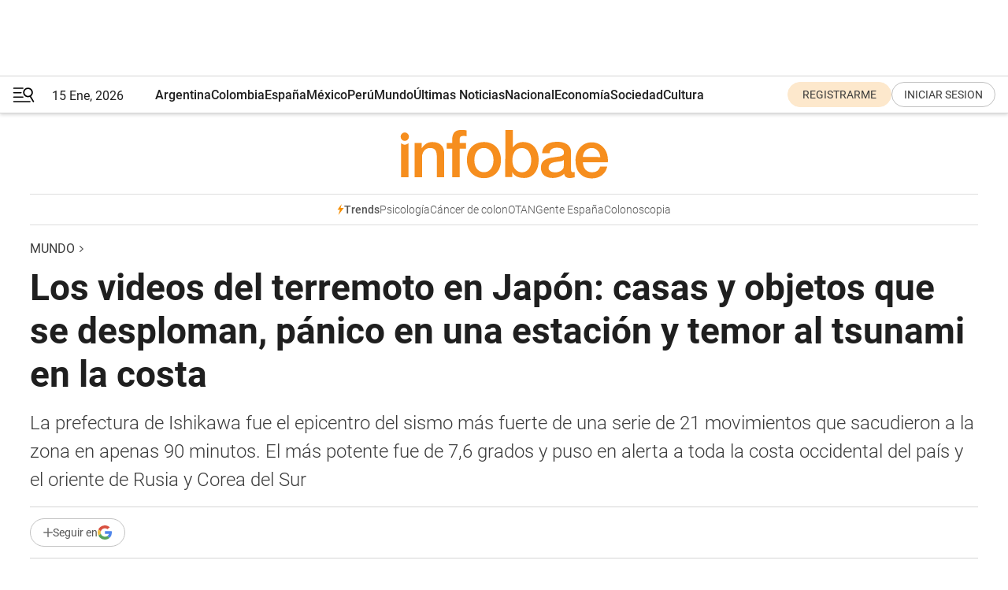

--- FILE ---
content_type: text/html; charset=utf-8
request_url: https://www.infobae.com/espana/2024/01/01/los-videos-del-terremoto-en-japon-casas-y-objetos-que-se-desploman-panico-en-una-estacion-y-temor-al-tsunami-en-la-costa/
body_size: 48633
content:
<!DOCTYPE html><html lang="es" style="scroll-behavior:smooth"><head><meta charSet="UTF-8"/><meta name="MobileOptimized" content="width"/><meta name="HandheldFriendly" content="true"/><meta name="apple-mobile-web-app-capable" content="yes"/><meta name="apple-mobile-web-app-status-bar-style" content="blank-translucent"/><title>Los videos del terremoto en Japón: casas y objetos que se desploman, pánico en una estación y temor al tsunami en la costa - Infobae</title><meta name="title" content="Los videos del terremoto en Japón: casas y objetos que se desploman, pánico en una estación y temor al tsunami en la costa - Infobae"/><meta name="description" content="La prefectura de Ishikawa fue el epicentro del sismo más fuerte de una serie de 21 movimientos que sacudieron a la zona en apenas 90 minutos. El más potente fue de 7,6 grados y puso en alerta a toda la costa occidental del país y el oriente de Rusia y Corea del Sur"/><meta http-equiv="X-UA-Compatible" content="IE=edge,chrome=1"/><link rel="preload" as="font" type="font/woff2" crossorigin="" fetchpriority="high" href="https://www.infobae.com/assets/fonts/roboto-v30-latin-regular.woff2"/><link rel="preload" as="font" type="font/woff2" crossorigin="" fetchpriority="high" href="https://www.infobae.com/assets/fonts/roboto-v30-latin-300.woff2"/><link rel="preload" as="font" type="font/woff2" crossorigin="" fetchpriority="high" href="https://www.infobae.com/assets/fonts/roboto-v30-latin-500.woff2"/><link rel="preload" as="font" type="font/woff2" crossorigin="" fetchpriority="high" href="https://www.infobae.com/assets/fonts/roboto-v30-latin-700.woff2"/><link rel="preload" as="font" type="font/woff2" crossorigin="" fetchpriority="high" href="https://www.infobae.com/assets/fonts/roboto-v30-latin-italic.woff2"/><link rel="preload" as="font" type="font/woff2" crossorigin="" fetchpriority="high" href="https://www.infobae.com/assets/fonts/roboto-v30-latin-300italic.woff2"/><link rel="preload" as="font" type="font/woff2" crossorigin="" fetchpriority="high" href="https://www.infobae.com/assets/fonts/roboto-v30-latin-500italic.woff2"/><link rel="preload" as="font" type="font/woff2" crossorigin="" fetchpriority="high" href="https://www.infobae.com/assets/fonts/roboto-v30-latin-700italic.woff2"/><link rel="preload" href="/pf/resources/dist/infobae/css/main.css?d=3758" as="style"/><link rel="stylesheet" href="/pf/resources/dist/infobae/css/main.css?d=3758" media="screen, print"/><link rel="manifest" crossorigin="use-credentials" href="/pf/resources/manifest.json?d=3758"/><script type="application/javascript" id="polyfill-script">if(!Array.prototype.includes||!(window.Object && window.Object.assign)||!window.Promise||!window.Symbol||!window.fetch){document.write('<script type="application/javascript" src="/pf/dist/engine/polyfill.js?d=3758&mxId=00000000" defer=""><\/script>')}</script><script id="fusion-engine-react-script" type="application/javascript" src="/pf/dist/engine/react.js?d=3758&amp;mxId=00000000" defer=""></script><script id="fusion-engine-combinations-script" type="application/javascript" src="/pf/dist/components/combinations/default.js?d=3758&amp;mxId=00000000" defer=""></script><link rel="preconnect" href="https://sb.scorecardresearch.com/"/><link rel="preconnect" href="https://www.google-analytics.com/"/><link rel="preconnect" href="https://s.go-mpulse.net/"/><link rel="preconnect" href="https://fundingchoicesmessages.google.com/"/><link rel="preconnect" href="https://stats.g.doubleclick.net/"/><link rel="preconnect" href="https://www.googletagservices.com/"/><link id="fusion-template-styles" rel="stylesheet" type="text/css"/><link rel="preload" as="image" href="https://www.infobae.com/assets/images/logos/logo_infobae_naranja.svg"/><script src="/pf/resources/dist/infobae/js/main.js?d=3758" defer=""></script><script src="https://d1bl11pgu3tw3h.cloudfront.net/vendor/comscore/5.2.0/streamsense.min.js?org=infobae" defer=""></script><script src="https://sb.scorecardresearch.com/beacon.js" defer=""></script><script defer="">var _comscore = _comscore || []; _comscore.push({ c1: "2", c2: "8030908", options: { enableFirstPartyCookie: true, bypassUserConsentRequirementFor1PCookie: true } }); (function () { var s = document.createElement("script"), el = document.getElementsByTagName("script")[0]; s.async = true; s.src = "https://sb.scorecardresearch.com/cs/8030908/beacon.js"; el.parentNode.insertBefore(s, el); })();</script><script defer="">try{(function(i,s,o,g,r,a,m){i["GoogleAnalyticsObject"]=r;i[r]=i[r]||function(){(i[r].q=i[r].q||[]).push(arguments)},i[r].l=1*new Date;a=s.createElement(o),m=s.getElementsByTagName(o)[0];a.async=0;a.src=g;m.parentNode.insertBefore(a,m)})(window,document,"script","https://www.google-analytics.com/analytics.js","ga");ga("create","UA-759511-1","auto");ga("send","pageview");}catch(error){console.log("Error al inicializar gaScript:",error);}</script><script src="https://www.googletagmanager.com/gtag/js?id=G-Q2J791G3GV" async=""></script><script defer="">try{window.dataLayer = window.dataLayer || [];function gtag(){dataLayer.push(arguments);}gtag('js', new Date());gtag('config', 'G-Q2J791G3GV');}catch(error){console.log("Error al inicializar gaScript4:",error);}</script><script id="ebx" src="//applets.ebxcdn.com/ebx.js" async=""></script><script async="" src="https://functions.adnami.io/api/macro/adsm.macro.infobae.com.js"></script><script src="https://accounts.google.com/gsi/client" async="" defer=""></script><script>
  !function(e,o,n,i){if(!e){e=e||{},window.permutive=e,e.q=[];var t=function(){return([1e7]+-1e3+-4e3+-8e3+-1e11).replace(/[018]/g,function(e){return(e^(window.crypto||window.msCrypto).getRandomValues(new Uint8Array(1))[0]&15>>e/4).toString(16)})};e.config=i||{},e.config.apiKey=o,e.config.workspaceId=n,e.config.environment=e.config.environment||"production",(window.crypto||window.msCrypto)&&(e.config.viewId=t());for(var g=["addon","identify","track","trigger","query","segment","segments","ready","on","once","user","consent"],r=0;r<g.length;r++){var w=g[r];e[w]=function(o){return function(){var n=Array.prototype.slice.call(arguments,0);e.q.push({functionName:o,arguments:n})}}(w)}}}(window.permutive,"0cd2c32e-1a14-4e1f-96f0-a022c497b9cb","aa463839-b614-4c77-b5e9-6cdf10e1960c",{"consentRequired": true});
    window.googletag=window.googletag||{},window.googletag.cmd=window.googletag.cmd||[],window.googletag.cmd.push(function(){if(0===window.googletag.pubads().getTargeting("permutive").length){var e=window.localStorage.getItem("_pdfps");window.googletag.pubads().setTargeting("permutive",e?JSON.parse(e):[]);var o=window.localStorage.getItem("permutive-id");o&&(window.googletag.pubads().setTargeting("puid",o),window.googletag.pubads().setTargeting("ptime",Date.now().toString())),window.permutive.config.viewId&&window.googletag.pubads().setTargeting("prmtvvid",window.permutive.config.viewId),window.permutive.config.workspaceId&&window.googletag.pubads().setTargeting("prmtvwid",window.permutive.config.workspaceId)}});
    </script><script async="" src="https://a564e303-c351-48a1-b5d1-38585e343734.edge.permutive.app/aa463839-b614-4c77-b5e9-6cdf10e1960c-web.js"></script><script defer="">try{function classThemeChange(){const e=window.localStorage.getItem("theme"),a=document.querySelector("html");a.classList.contains("dark")||"dark"!==e||a.classList.add("dark"),a.classList.contains("dark")&&""===e&&a.classList.remove("dark")}window.addEventListener("themeChange",classThemeChange),classThemeChange();}catch(error){console.log("Error al inicializar themeJS:", error);}</script><script>try{(function(w,d,s,l,i){w[l]=w[l]||[];w[l].push({'gtm.start': new Date().getTime(),event:'gtm.js'});var f=d.getElementsByTagName(s)[0], j=d.createElement(s),dl=l!='dataLayer'?'&l='+l:'';j.async=true;j.src= 'https://www.googletagmanager.com/gtm.js?id='+i+dl;f.parentNode.insertBefore(j,f); })(window,document,'script','dataLayer','GTM-KTGQDC9');}catch(error){console.log("Error al inicializar gtmScript:",error);}</script><script>
  "undefined"!=typeof window&&(window.googlefc=window.googlefc||{},window.googlefc.callbackQueue=window.googlefc.callbackQueue||[],window.googlefc.callbackQueue.push({CONSENT_DATA_READY(){__tcfapi("addEventListener",2.2,(e,o)=>{if(o){console.log("Success getting consent data");let t=JSON.parse(localStorage.getItem("permutive-consent"));if(e?.gdprApplies){if(console.log("Country applies GDPR"),e?.eventStatus==="useractioncomplete"){console.log("First time modal");let n=e.purpose.consents["1"];n?(console.log("Consent accepted"),window.permutive.consent({opt_in:!0,token:"123"})):(console.log("Consent refused"),window.permutive.consent({opt_in:!1}))}else console.log("Consent already granted, skipping.")}else t?.opt_in?console.log("Consent already accepted for non-GDPR country, skipping."):(console.log("No previous consent found; automatically accepting consent."),window.permutive.consent({opt_in:!0,token:"123"}))}else console.error("Error getting consent data")})}}));
  </script><script defer="">try{!function(f,b,e,v,n,t,s) {if(f.fbq)return;n=f.fbq=function(){n.callMethod? n.callMethod.apply(n,arguments):n.queue.push(arguments)}; if(!f._fbq)f._fbq=n;n.push=n;n.loaded=!0;n.version='2.0'; n.queue=[];t=b.createElement(e);t.async=!0; t.src=v;s=b.getElementsByTagName(e)[0]; s.parentNode.insertBefore(t,s)}(window, document,'script', 'https://connect.facebook.net/en_US/fbevents.js'); fbq('init', '336383993555320'); fbq('track', 'PageView'); fbq('track', 'ViewContent');}catch(error){console.log("Error al inicializar facebookPixelRawCodeScript:",error);}</script><script src="https://cdn.onesignal.com/sdks/web/v16/OneSignalSDK.page.js" defer=""></script><script>const getCountry=(timeZone)=>{switch(timeZone){case 'America/Argentina/Buenos_Aires':case 'America/Argentina/Catamarca':case 'America/Argentina/ComodRivadavia':case 'America/Argentina/Cordoba':case 'America/Argentina/Jujuy':case 'America/Argentina/La_Rioja':case 'America/Argentina/Mendoza':case 'America/Argentina/Rio_Gallegos':case 'America/Argentina/Salta':case 'America/Argentina/San_Juan':case 'America/Argentina/San_Luis':case 'America/Argentina/Tucuman':case 'America/Argentina/Ushuaia':case 'America/Buenos_Aires':case 'America/Catamarca':case 'America/Cordoba':case 'America/Jujuy':case 'America/Mendoza':case 'America/Rosario':return'Argentina';case 'America/Bahia_Banderas':case 'America/Cancun':case 'America/Chihuahua':case 'America/Ciudad_Juarez':case 'America/Ensenada':case 'America/Hermosillo':case 'America/Matamoros':case 'America/Mazatlan':case 'America/Merida':case 'America/Mexico_City':case 'America/Monterrey':case 'America/Ojinaga':case 'America/Santa_Isabel':case 'America/Tijuana':case 'Mexico/BajaNorte':case 'Mexico/BajaSur':case 'Mexico/General':return'México';case 'Africa/Ceuta':case 'Atlantic/Canary':case 'Europe/Madrid':return'España';case 'America/Lima':return'Perú';case 'America/Bogota':return'Colombia';default:return'Otros'}};const country=getCountry(Intl.DateTimeFormat().resolvedOptions().timeZone);const getActionMessage=()=>{if(country==='Argentina'){return'Suscribite a nuestras notificaciones para recibir las últimas noticias de Argentina.'}
          if(country==='Otros'){return'Suscríbete a nuestras notificaciones para recibir las últimas noticias de todos los países.'}
          return'Suscríbete a nuestras notificaciones para recibir las últimas noticias de '+country+'.'};window.OneSignalDeferred=window.OneSignalDeferred||[];window.OneSignalDeferred.push(async(OneSignal)=>{await OneSignal.init({appId:'bef19c97-ed8d-479f-a038-e9d3da77d4c9',safari_web_id:'web.onesignal.auto.364542e4-0165-4e49-b6eb-0136f3f4eaa9',notifyButton:{enable:!1},allowLocalhostAsSecureOrigin:!0,serviceWorkerParam:{scope:'/'},serviceWorkerPath:'OneSignalSDKWorker.js',promptOptions:{slidedown:{prompts:[{type:'push',autoPrompt:!0,text:{actionMessage:getActionMessage(),acceptButton:'Suscribirse',cancelButton:'Después'},},],},},welcomeNotification:{title:'¡Bienvenido!',message:'Gracias por suscribirte a las notificaciones',url:'https://www.infobae.com/',},});OneSignal.User.addTag('region',country)})</script><link rel="dns-prefetch" href="https://sb.scorecardresearch.com/"/><link rel="dns-prefetch" href="https://www.google-analytics.com/"/><link rel="dns-prefetch" href="https://s.go-mpulse.net/"/><link rel="dns-prefetch" href="https://fundingchoicesmessages.google.com/"/><link rel="dns-prefetch" href="https://stats.g.doubleclick.net/"/><link rel="dns-prefetch" href="https://www.googletagservices.com/"/><meta name="viewport" content="width=device-width, initial-scale=1.0, user-scalable=yes, minimum-scale=0.5, maximum-scale=2.0"/><meta name="google-site-verification" content="DqMfuNB2bg-Ou_FEVXxZuzmDpPJ1ZVmOQVvwfJACGmM"/><link rel="canonical" href="https://www.infobae.com/espana/2024/01/01/los-videos-del-terremoto-en-japon-casas-y-objetos-que-se-desploman-panico-en-una-estacion-y-temor-al-tsunami-en-la-costa/"/><link rel="amphtml" href="https://www.infobae.com/espana/2024/01/01/los-videos-del-terremoto-en-japon-casas-y-objetos-que-se-desploman-panico-en-una-estacion-y-temor-al-tsunami-en-la-costa/?outputType=amp-type"/><meta property="keywords" content="Terremoto en Japón,sismo en Japón,Ishikawa,España-Sociedad,España-Noticias"/><meta name="robots" content="index, follow"/><meta name="googlebot" content="index, follow"/><meta name="robots" content="max-image-preview:large"/><meta name="distribution" content="global"/><meta name="rating" content="general"/><meta name="language" content="es_ES"/><link rel="alternate" type="application/rss+xml" title="RSS de Mundo - Infobae" href="https://www.infobae.com/arc/outboundfeeds/rss/category/america/mundo/"/><meta name="news_keywords" content="Terremoto en Japón,sismo en Japón,Ishikawa,España-Sociedad,España-Noticias"/><meta property="article:section" content="Mundo"/><meta property="article:section" content="América"/><meta property="article:published_time" content="2024-01-01T11:53:04.712Z"/><meta property="article:modified_time" content="2024-01-01T15:06:25.128Z"/><meta property="last_updated_date" content="2024-01-01T15:06:25.128Z"/><meta property="article:tag" content="Terremoto en Japón"/><meta property="article:tag" content="sismo en Japón"/><meta property="article:tag" content="Ishikawa"/><meta property="article:tag" content="España-Sociedad"/><meta property="article:tag" content="España-Noticias"/><meta property="article:opinion" content="false"/><meta name="twitter:card" content="summary_large_image"/><meta name="twitter:creator" content="@infobae"/><meta name="twitter:description" content="La prefectura de Ishikawa fue el epicentro del sismo más fuerte de una serie de 21 movimientos que sacudieron a la zona en apenas 90 minutos. El más potente fue de 7,6 grados y puso en alerta a toda la costa occidental del país y el oriente de Rusia y Corea del Sur"/><meta name="twitter:image" content="https://www.infobae.com/resizer/v2/WHO7KQTRHZCOZMXRWJF7WYQIZY.gif?auth=057ddb43ba40d3e46a000301bd5e363d05fd44a1df9ceb226ea90da697f21f07&amp;smart=true&amp;width=1024&amp;height=512&amp;quality=85"/><meta name="twitter:site" content="@infobae"/><meta name="twitter:title" content="Los videos del terremoto en Japón: casas y objetos que se desploman, pánico en una estación y temor al tsunami en la costa"/><meta property="twitter:domain" content="infobae.com"/><meta property="twitter:url" content="https://www.infobae.com/espana/2024/01/01/los-videos-del-terremoto-en-japon-casas-y-objetos-que-se-desploman-panico-en-una-estacion-y-temor-al-tsunami-en-la-costa/"/><meta property="og:title" content="Los videos del terremoto en Japón: casas y objetos que se desploman, pánico en una estación y temor al tsunami en la costa"/><meta property="og:description" content="La prefectura de Ishikawa fue el epicentro del sismo más fuerte de una serie de 21 movimientos que sacudieron a la zona en apenas 90 minutos. El más potente fue de 7,6 grados y puso en alerta a toda la costa occidental del país y el oriente de Rusia y Corea del Sur"/><meta property="og:url" content="https://www.infobae.com/espana/2024/01/01/los-videos-del-terremoto-en-japon-casas-y-objetos-que-se-desploman-panico-en-una-estacion-y-temor-al-tsunami-en-la-costa/"/><meta property="og:type" content="article"/><meta property="og:site_name" content="infobae"/><meta property="og:locale" content="es_LA"/><meta property="og:image" itemProp="image" content="https://www.infobae.com/resizer/v2/WHO7KQTRHZCOZMXRWJF7WYQIZY.gif?auth=057ddb43ba40d3e46a000301bd5e363d05fd44a1df9ceb226ea90da697f21f07&amp;smart=true&amp;width=1200&amp;height=630&amp;quality=85"/><meta property="og:image:width" content="1200"/><meta property="og:image:height" content="630"/><meta property="fb:app_id" content="907935373302455"/><meta property="fb:pages" content="34839376970"/><meta property="fb:pages" content="436205896728888"/><meta property="fb:pages" content="142361755806396"/><meta name="isDFP" content="true"/><meta name="dfpPageType" content="nota"/><meta name="dfp_path" content="infobae/espana"/><meta property="article:publisher" content="https://www.facebook.com/infobae"/><script type="application/ld+json">{"@context":"https://schema.org","@type":"NewsMediaOrganization","name":"Infobae","description":"El sitio de noticias en español más leído en el mundo. Con redacciones en Ciudad de México, Madrid, Bogotá, Lima y Buenos Aires; y corresponsales en las principales ciudades del mundo.","email":"contacto@infobae.com","url":"https://www.infobae.com","sameAs":["https://www.facebook.com/Infobae/","https://www.youtube.com/@Infobae","https://x.com/infobae","https://es.wikipedia.org/wiki/Infobae","https://whatsapp.com/channel/0029VaWa3a60VycFikhf4Z2p"],"logo":{"@type":"ImageObject","url":"https://www.infobae.com/resizer/v2/NCYGYV4JW5CQHKEULJMKQU6MZU.png?auth=31eb621d6ad5fda030d6c893a4efe3120a76cc8178216c9c9a07fd3dd89a360f&width=255&height=60&quality=90","height":60,"width":255}}</script><script type="application/ld+json">{"@context":"https://schema.org","@type":"BreadcrumbList","itemListElement":[{"@type":"ListItem","position":1,"item":{"@id":"https://infobae.com","name":"Infobae"}},{"@type":"ListItem","position":2,"item":{"@id":"https://infobae.com/america/mundo","name":"Mundo"}}]}</script><script type="application/ld+json">{"@context":"https://schema.org","@type":"NewsArticle","headline":"Los videos del terremoto en Japón: casas y objetos que se desploman, pánico en una estación y temor al tsunami en la costa","description":"La prefectura de Ishikawa fue el epicentro del sismo más fuerte de una serie de 21 movimientos que sacudieron a la zona en apenas 90 minutos. El más potente fue de 7,6 grados y puso en alerta a toda la costa occidental del país y el oriente de Rusia y Corea del Sur","articleBody":"Eran las 4:10 PM hora local (7:10 AM hora GMT) en la estación de trenes de Kanazawa cuando los productos exhibidos en los locales comenzaron a caerse de sus aparadores mientras los oficiales empezaban a pedirle a los viajeros que se retiraran urgentemente a un lugar abierto en las afueras del lugar. El terremoto más fuerte de los 21 que afectaron a la zona en menos de dos horas provocó en los segundos siguientes escenas de pánico y pérdidas de agua, que caía en torrentes desde los techos de la zona de negocios de la terminal. Mientras decenas de personas corrían hacia el exterior, otras aparecen congeladas abrazadas mientras todo se sacude. En medio de la prisa de algunos, se ve a otros que parecen mantener una tranqulidad fuera de contexto, y siguen enviando mensajes a través de sus teléfonos celulares para reportar el hecho o informarse sobre lo que está sucediendo. La urgencia finalmente les hace seguir las órdenes de los oficiales que se apresuran a sacar a la gente de la zona de mayor peligro para llevarlos al exterior, donde se concentran a esperara a que pase el sismo. Tiembla Suzu En este registro de la ciudad costera de Suzu, en Ishikawa, se nota el tremendo sacudón que recibe la cámara de seguridad que registró el sismo, mientras un puente a la distancia resiste con aparente éxito el proceso crítico. Sin embargo, en la segunda parte del video se puede ver como una de las edificaciones que están en la misma ciudad, pero más alejada del mar, se desploma (arriba a la izquierda), mientras una persona se angustia en plena calle moviéndose de un lado a otro sin saber hacia dónde ir en medio del pánico que le genera la situación. Incendio y colapsos en Wajima En Wajima también se desataron incendios que han destruido al menos media docena de casas. Aún no hay noticias de heridos o víctimas mortales. Las autoridades del lugar han señalado que más de 30 llamados reportaron caída de edificios, pero que aún no han podido socorrer a todas las personas que se presumen en peligro porque hay camino en muy mal estado. Derrumbe, grieta en el asfalto y techos nevados En diversas regiones se vieron escenas dramáticas y otras que la gente se tomó casi en tono de diversión. Por un lado, las casas desplomadas y las grietas en el asfalto de las ciudades angustiaron a quienbes registraron las imágenes en Ishikawa, como en la ciudad de Uchinada. Por otro, los techos cubiertos de nieve provocaron pequeños derrames en Nagano, donde los vecinos aprovecharon para salir a la calle a grabar el hecho anecdótico con sus teléfonos móviles, sin que se aprecien daños en las imágenes. Alerta de tsunami La escena se repitió más de una vez en la sucesión de terremotos de intensidad que fue de 4,0 y 7,6, según el reporte oficial de las autoridades de la Agencia de Meteorología de Japón. El evento provocó una alerta de tsunami en toda la costa occidental de la isla de Honshu, la mayor del país, pero especialmente en la región de Ishikawa. En la costa de esta isla se esperaban ola de hasta cinco metros de altura, mientras que la cadenba NHK dijo que hasta el momento hubo de un metro y 20 centímetros en Wajima, prefectura de Ishikawa, a las 4:21 PM (hora local) de este lunes; de 80 centímetros en Toyama, prefectura del mismo nombre, a las 4:35 PM hora local; y de 40 centímetros en Kashiwazaki, prefectura de Niigata prefecture, a las 4:36 PM. Rusia y Corea del Sur se suman a las alertas Asimismo, ciudades del extremo oriente ruso, entre ellas Vladivostok, también emitieron una “alerta” por posible riesgo de tsunami, aunque por el momento no se llegaron a cabo evacuaciones. “Las zonas costeras de la costa occidental de Sajalín podrían verse afectadas por las olas de un tsunami”, alertó el ministerio ruso de Situaciones de Emergencia en Telegram. Las autoridades de Vladivostok aconsejaron a los pescadores que regresen al puerto. Corea del Sur ha emitido alertas por la subida del nivel del mar, informó la agencia de noticias Yonhap. La provincia oriental de Gangwon ha instado a algunos residentes a evacuar a zonas más altas.","url":"https://www.infobae.com/espana/2024/01/01/los-videos-del-terremoto-en-japon-casas-y-objetos-que-se-desploman-panico-en-una-estacion-y-temor-al-tsunami-en-la-costa/","dateCreated":"2024-01-01T11:51:20Z","dateModified":"2024-01-01T15:06:25Z","datePublished":"2024-01-01T11:53:04Z","mainEntityOfPage":{"@type":"WebPage","@id":"https://www.infobae.com/espana/2024/01/01/los-videos-del-terremoto-en-japon-casas-y-objetos-que-se-desploman-panico-en-una-estacion-y-temor-al-tsunami-en-la-costa/"},"articleSection":"Mundo","creator":{"@type":"Organization","name":"INFOBAE","url":"https://www.infobae.com"},"keywords":"Terremoto en Japón,sismo en Japón,Ishikawa,España-Sociedad,España-Noticias","isAccessibleForFree":true,"copyrightYear":2024,"copyrightHolder":{"@type":"Organization","name":"Infobae","url":"https://www.infobae.com"},"inLanguage":"es-ES","contentLocation":{"@type":"Place","name":"España"},"publisher":{"@type":"Organization","name":"infobae","logo":{"@type":"ImageObject","url":"https://www.infobae.com/resizer/v2/NCYGYV4JW5CQHKEULJMKQU6MZU.png?auth=31eb621d6ad5fda030d6c893a4efe3120a76cc8178216c9c9a07fd3dd89a360f&width=255&height=60&quality=90","height":60,"width":255}},"author":{"@type":"Organization","name":"INFOBAE","url":"https://www.infobae.com"},"image":[{"@type":"ImageObject","url":"https://www.infobae.com/resizer/v2/WHO7KQTRHZCOZMXRWJF7WYQIZY.gif?auth=057ddb43ba40d3e46a000301bd5e363d05fd44a1df9ceb226ea90da697f21f07&smart=true&width=1200&height=675&quality=85","width":1200,"height":675},{"@type":"ImageObject","url":"https://www.infobae.com/resizer/v2/WHO7KQTRHZCOZMXRWJF7WYQIZY.gif?auth=057ddb43ba40d3e46a000301bd5e363d05fd44a1df9ceb226ea90da697f21f07&smart=true&width=1200&height=900&quality=85","width":1200,"height":900},{"@type":"ImageObject","url":"https://www.infobae.com/resizer/v2/WHO7KQTRHZCOZMXRWJF7WYQIZY.gif?auth=057ddb43ba40d3e46a000301bd5e363d05fd44a1df9ceb226ea90da697f21f07&smart=true&width=1200&height=1200&quality=85","width":1200,"height":1200}]}</script><script type="application/ld+json">{"@context":"https://schema.org","@graph":[{"@type":"VideoObject","@id":"https://www.infobae.com/espana/2024/01/01/los-videos-del-terremoto-en-japon-casas-y-objetos-que-se-desploman-panico-en-una-estacion-y-temor-al-tsunami-en-la-costa/#video-5qJXRi0E-1","name":"Así fue el momento del terremoto en Japón","description":"Ishikawa fue la zona más afectada y generó un alerta de tsunami en toda la costa oeste del país","thumbnailUrl":"https://cdn.jwplayer.com/v2/media/5qJXRi0E/poster.jpg?width=720","uploadDate":"2024-01-01T10:32:20.000Z","duration":"P0Y0M0DT0H0M119S","contentUrl":"https://cdn.jwplayer.com/videos/5qJXRi0E-vM6j8t5y.mp4","embedUrl":"https://www.infobae.com/espana/2024/01/01/los-videos-del-terremoto-en-japon-casas-y-objetos-que-se-desploman-panico-en-una-estacion-y-temor-al-tsunami-en-la-costa/","publisher":{"@type":"NewsMediaOrganization","name":"Infobae","url":"https://www.infobae.com"},"potentialAction":{"@type":"SeekToAction","target":"https://www.infobae.com/espana/2024/01/01/los-videos-del-terremoto-en-japon-casas-y-objetos-que-se-desploman-panico-en-una-estacion-y-temor-al-tsunami-en-la-costa/?jw_start={seek_to_second_number}","startOffset-input":"required name=seek_to_second_number"}},{"@type":"VideoObject","@id":"https://www.infobae.com/espana/2024/01/01/los-videos-del-terremoto-en-japon-casas-y-objetos-que-se-desploman-panico-en-una-estacion-y-temor-al-tsunami-en-la-costa/#video-p5Z2j5zj-2","name":"Terremoto en Japón: así se movieron las cámaras de seguridad que lo registraron","description":"Los registros de este video se efectuaron en Suzu, prefectura de Ishikawa","thumbnailUrl":"https://cdn.jwplayer.com/v2/media/p5Z2j5zj/poster.jpg?width=720","uploadDate":"2024-01-01T10:42:28.000Z","duration":"P0Y0M0DT0H0M172S","contentUrl":"https://cdn.jwplayer.com/videos/p5Z2j5zj-vM6j8t5y.mp4","embedUrl":"https://www.infobae.com/espana/2024/01/01/los-videos-del-terremoto-en-japon-casas-y-objetos-que-se-desploman-panico-en-una-estacion-y-temor-al-tsunami-en-la-costa/","publisher":{"@type":"NewsMediaOrganization","name":"Infobae","url":"https://www.infobae.com"},"potentialAction":{"@type":"SeekToAction","target":"https://www.infobae.com/espana/2024/01/01/los-videos-del-terremoto-en-japon-casas-y-objetos-que-se-desploman-panico-en-una-estacion-y-temor-al-tsunami-en-la-costa/?jw_start={seek_to_second_number}","startOffset-input":"required name=seek_to_second_number"}},{"@type":"VideoObject","@id":"https://www.infobae.com/espana/2024/01/01/los-videos-del-terremoto-en-japon-casas-y-objetos-que-se-desploman-panico-en-una-estacion-y-temor-al-tsunami-en-la-costa/#video-SewQKC0r-3","name":"Incendios en la ciudad de Wajima tras el terremoto en Japón","description":"Incendios en la ciudad de Wajima tras el terremoto en Japón","thumbnailUrl":"https://cdn.jwplayer.com/v2/media/SewQKC0r/poster.jpg?width=720","uploadDate":"2024-01-01T12:36:53.000Z","duration":"P0Y0M0DT0H0M83S","contentUrl":"https://cdn.jwplayer.com/videos/SewQKC0r-vM6j8t5y.mp4","embedUrl":"https://www.infobae.com/espana/2024/01/01/los-videos-del-terremoto-en-japon-casas-y-objetos-que-se-desploman-panico-en-una-estacion-y-temor-al-tsunami-en-la-costa/","publisher":{"@type":"NewsMediaOrganization","name":"Infobae","url":"https://www.infobae.com"},"potentialAction":{"@type":"SeekToAction","target":"https://www.infobae.com/espana/2024/01/01/los-videos-del-terremoto-en-japon-casas-y-objetos-que-se-desploman-panico-en-una-estacion-y-temor-al-tsunami-en-la-costa/?jw_start={seek_to_second_number}","startOffset-input":"required name=seek_to_second_number"}},{"@type":"VideoObject","@id":"https://www.infobae.com/espana/2024/01/01/los-videos-del-terremoto-en-japon-casas-y-objetos-que-se-desploman-panico-en-una-estacion-y-temor-al-tsunami-en-la-costa/#video-eO5XVLsD-4","name":"Resumen del Terremoto en Japón","description":"Resumen del Terremoto en Japón","thumbnailUrl":"https://cdn.jwplayer.com/v2/media/eO5XVLsD/poster.jpg?width=720","uploadDate":"2024-01-01T13:34:01.000Z","duration":"P0Y0M0DT0H0M97S","contentUrl":"https://cdn.jwplayer.com/videos/eO5XVLsD-vM6j8t5y.mp4","embedUrl":"https://www.infobae.com/espana/2024/01/01/los-videos-del-terremoto-en-japon-casas-y-objetos-que-se-desploman-panico-en-una-estacion-y-temor-al-tsunami-en-la-costa/","publisher":{"@type":"NewsMediaOrganization","name":"Infobae","url":"https://www.infobae.com"},"potentialAction":{"@type":"SeekToAction","target":"https://www.infobae.com/espana/2024/01/01/los-videos-del-terremoto-en-japon-casas-y-objetos-que-se-desploman-panico-en-una-estacion-y-temor-al-tsunami-en-la-costa/?jw_start={seek_to_second_number}","startOffset-input":"required name=seek_to_second_number"}},{"@type":"VideoObject","@id":"https://www.infobae.com/espana/2024/01/01/los-videos-del-terremoto-en-japon-casas-y-objetos-que-se-desploman-panico-en-una-estacion-y-temor-al-tsunami-en-la-costa/#video-hjJC0xDq-5","name":"Terremoto en Japón y alerta de tsunami","description":"La prefectura de Ishikawa fue el epicentro del sismo más fuerte de una serie de 21 movimientos que sacudieron a la zona en apenas 90 minutos. El más potente fue de 7,6 grados y puso en alerta a toda la costa occidental del país y el oriente de Rusia y Corea del Sur","thumbnailUrl":"https://cdn.jwplayer.com/v2/media/hjJC0xDq/poster.jpg?width=720","uploadDate":"2024-01-01T08:33:19.000Z","duration":"P0Y0M0DT0H0M7S","contentUrl":"https://cdn.jwplayer.com/videos/hjJC0xDq-HeIT2Id1.mp4","embedUrl":"https://www.infobae.com/espana/2024/01/01/los-videos-del-terremoto-en-japon-casas-y-objetos-que-se-desploman-panico-en-una-estacion-y-temor-al-tsunami-en-la-costa/","publisher":{"@type":"NewsMediaOrganization","name":"Infobae","url":"https://www.infobae.com"},"potentialAction":{"@type":"SeekToAction","target":"https://www.infobae.com/espana/2024/01/01/los-videos-del-terremoto-en-japon-casas-y-objetos-que-se-desploman-panico-en-una-estacion-y-temor-al-tsunami-en-la-costa/?jw_start={seek_to_second_number}","startOffset-input":"required name=seek_to_second_number"}}]}</script><link rel="shortcut icon" type="image/x-icon" href="/pf/resources/favicon/favicon-32x32.png?d=3758"/><link rel="icon" sizes="16x16" type="image/png" href="/pf/resources/favicon/favicon-16x16.png?d=3758"/><link rel="icon" type="image/png" sizes="32x32" href="/pf/resources/favicon/favicon-32x32.png?d=3758"/><link rel="apple-touch-icon" href="/pf/resources/favicon/apple-touch-icon.png?d=3758"/><link rel="apple-touch-icon-precomposed" href="/pf/resources/favicon/apple-touch-icon-precomposed.png?d=3758"/><link rel="apple-touch-icon-120x120" href="/pf/resources/favicon/apple-touch-icon-120x120.png?d=3758"/><link rel="apple-touch-icon-120x120-precomposed" href="/pf/resources/favicon/apple-touch-icon-120x120-precomposed.png?d=3758"/><link rel="apple-touch-icon-152x152" href="/pf/resources/favicon/apple-touch-icon-152x152.png?d=3758"/><link rel="apple-touch-icon-152x152-precomposed" href="/pf/resources/favicon/apple-touch-icon-152x152-precomposed.png?d=3758"/><link rel="shortcut icon" sizes="192x192" href="/pf/resources/favicon/android-chrome-192x192.png?d=3758"/><link rel="shortcut icon" sizes="512x512" href="/pf/resources/favicon/android-chrome-512x512.png?d=3758"/><script async="" src="https://www.google.com/adsense/search/ads.js"></script><script>
        (function(g,o){
          g[o] = g[o] || function () {
            (g[o]['q'] = g[o]['q'] || []).push(arguments)
          }, g[o]['t'] = 1 * new Date
        })(window,'_googCsa');
      </script>
<script>(window.BOOMR_mq=window.BOOMR_mq||[]).push(["addVar",{"rua.upush":"false","rua.cpush":"false","rua.upre":"false","rua.cpre":"false","rua.uprl":"false","rua.cprl":"false","rua.cprf":"false","rua.trans":"","rua.cook":"false","rua.ims":"false","rua.ufprl":"false","rua.cfprl":"false","rua.isuxp":"false","rua.texp":"norulematch","rua.ceh":"false","rua.ueh":"false","rua.ieh.st":"0"}]);</script>
                              <script>!function(e){var n="https://s.go-mpulse.net/boomerang/";if("False"=="True")e.BOOMR_config=e.BOOMR_config||{},e.BOOMR_config.PageParams=e.BOOMR_config.PageParams||{},e.BOOMR_config.PageParams.pci=!0,n="https://s2.go-mpulse.net/boomerang/";if(window.BOOMR_API_key="C7HNE-7B57D-WM7L2-K2VFG-FX3EW",function(){function e(){if(!o){var e=document.createElement("script");e.id="boomr-scr-as",e.src=window.BOOMR.url,e.async=!0,i.parentNode.appendChild(e),o=!0}}function t(e){o=!0;var n,t,a,r,d=document,O=window;if(window.BOOMR.snippetMethod=e?"if":"i",t=function(e,n){var t=d.createElement("script");t.id=n||"boomr-if-as",t.src=window.BOOMR.url,BOOMR_lstart=(new Date).getTime(),e=e||d.body,e.appendChild(t)},!window.addEventListener&&window.attachEvent&&navigator.userAgent.match(/MSIE [67]\./))return window.BOOMR.snippetMethod="s",void t(i.parentNode,"boomr-async");a=document.createElement("IFRAME"),a.src="about:blank",a.title="",a.role="presentation",a.loading="eager",r=(a.frameElement||a).style,r.width=0,r.height=0,r.border=0,r.display="none",i.parentNode.appendChild(a);try{O=a.contentWindow,d=O.document.open()}catch(_){n=document.domain,a.src="javascript:var d=document.open();d.domain='"+n+"';void(0);",O=a.contentWindow,d=O.document.open()}if(n)d._boomrl=function(){this.domain=n,t()},d.write("<bo"+"dy onload='document._boomrl();'>");else if(O._boomrl=function(){t()},O.addEventListener)O.addEventListener("load",O._boomrl,!1);else if(O.attachEvent)O.attachEvent("onload",O._boomrl);d.close()}function a(e){window.BOOMR_onload=e&&e.timeStamp||(new Date).getTime()}if(!window.BOOMR||!window.BOOMR.version&&!window.BOOMR.snippetExecuted){window.BOOMR=window.BOOMR||{},window.BOOMR.snippetStart=(new Date).getTime(),window.BOOMR.snippetExecuted=!0,window.BOOMR.snippetVersion=12,window.BOOMR.url=n+"C7HNE-7B57D-WM7L2-K2VFG-FX3EW";var i=document.currentScript||document.getElementsByTagName("script")[0],o=!1,r=document.createElement("link");if(r.relList&&"function"==typeof r.relList.supports&&r.relList.supports("preload")&&"as"in r)window.BOOMR.snippetMethod="p",r.href=window.BOOMR.url,r.rel="preload",r.as="script",r.addEventListener("load",e),r.addEventListener("error",function(){t(!0)}),setTimeout(function(){if(!o)t(!0)},3e3),BOOMR_lstart=(new Date).getTime(),i.parentNode.appendChild(r);else t(!1);if(window.addEventListener)window.addEventListener("load",a,!1);else if(window.attachEvent)window.attachEvent("onload",a)}}(),"".length>0)if(e&&"performance"in e&&e.performance&&"function"==typeof e.performance.setResourceTimingBufferSize)e.performance.setResourceTimingBufferSize();!function(){if(BOOMR=e.BOOMR||{},BOOMR.plugins=BOOMR.plugins||{},!BOOMR.plugins.AK){var n=""=="true"?1:0,t="",a="aoivezqx3t3lw2ljrsrq-f-5f78e6948-clientnsv4-s.akamaihd.net",i="false"=="true"?2:1,o={"ak.v":"39","ak.cp":"619111","ak.ai":parseInt("650669",10),"ak.ol":"0","ak.cr":8,"ak.ipv":4,"ak.proto":"h2","ak.rid":"3a48fabc","ak.r":41995,"ak.a2":n,"ak.m":"dscr","ak.n":"ff","ak.bpcip":"3.145.82.0","ak.cport":53342,"ak.gh":"23.66.232.187","ak.quicv":"","ak.tlsv":"tls1.3","ak.0rtt":"","ak.0rtt.ed":"","ak.csrc":"-","ak.acc":"","ak.t":"1768524963","ak.ak":"hOBiQwZUYzCg5VSAfCLimQ==rmPu2/uyo6scoxdKVFTZ1QW3r733cMLoTCphqHhT7Hvzp/rLo6BGM5PFMDDn8OLC9JcpUATiUl3aCaZ6qRX5K4SW2aWeieN6+pimWwdPjLYyduTRyP2EJv8fbO9IcEdYMlenuBEgVe4BePv2jDkAkWqg/1ZroWjWbpj9Jq7RSUD3jpiBzX3bXMBtl/81pwjedR3QEHB2WdvAOQLHJ7X8LDoy7sQkCyaJdlNHtFvYF04v6E4MevOBLt3aeAez9ZwmAPXxG9jvNOsafq8BKPQAc/+yI7JO+7XMITuOc9vt6DRdYqEPFHEj3GPSmhb/oDb49rYbtnEcx4Xjtff5kuPCSmdiHPm7tM0QqYa2/nznThyckRihJ40vlGzkWwX5Zeh3M3A5e9pxJ6sk1SO9dUofAdsog7APDn7GyoRv+J1OnZw=","ak.pv":"135","ak.dpoabenc":"","ak.tf":i};if(""!==t)o["ak.ruds"]=t;var r={i:!1,av:function(n){var t="http.initiator";if(n&&(!n[t]||"spa_hard"===n[t]))o["ak.feo"]=void 0!==e.aFeoApplied?1:0,BOOMR.addVar(o)},rv:function(){var e=["ak.bpcip","ak.cport","ak.cr","ak.csrc","ak.gh","ak.ipv","ak.m","ak.n","ak.ol","ak.proto","ak.quicv","ak.tlsv","ak.0rtt","ak.0rtt.ed","ak.r","ak.acc","ak.t","ak.tf"];BOOMR.removeVar(e)}};BOOMR.plugins.AK={akVars:o,akDNSPreFetchDomain:a,init:function(){if(!r.i){var e=BOOMR.subscribe;e("before_beacon",r.av,null,null),e("onbeacon",r.rv,null,null),r.i=!0}return this},is_complete:function(){return!0}}}}()}(window);</script></head><body class="nd-body"><noscript><img src="https://sb.scorecardresearch.com/p?c1=2&amp;c2=8030908&amp;cv=4.4.0&amp;cj=1"/></noscript><noscript><iframe src="https://www.googletagmanager.com/ns.html?id=GTM-KTGQDC9" height="0" width="0" style="display:none;visibility:hidden"></iframe></noscript><noscript><img height="1" width="1" style="display:none" src="https://www.facebook.com/tr?id=336383993555320&ev=PageView&noscript=1"/></noscript><div id="fusion-app" class="fusion-app | infobae grid"><div class="article-right-rail-centered "><div class="article-right-rail-centered-layout "><nav><div class="interstitial_800x600 ad-wrapper"><div id="infobae_espana_nota_interstitial_800x600" class="ad-interstitial-bg hide"></div><div class="dfpAd ad-interstitial"><button id="infobae_espana_nota_interstitial_800x600_close" aria-label="infobae_espana_nota_interstitial_800x600" class="close_ad hide"><i class="close"></i></button><div id="infobae/espana/nota/interstitial_800x600" class="infobae/espana/nota/interstitial_800x600 arcad"></div></div></div><div style="position:relative"><div class="masthead-navbar " id="mastheadnavbar"><div class="site-header" id="siteheader"><div class="sticky-navbar-ad-container"><div class="top_banner_970x80 ad-wrapper"><div class="dfpAd ad-top-banner"><div id="infobae/espana/nota/top_banner_970x80" class="infobae/espana/nota/top_banner_970x80 arcad"></div></div></div></div><div class="sectionnav-container"><span aria-label="Menu" class="hamburger hamburger-wrapper close" role="button" tabindex="-1"><svg viewBox="0 0 28 20" id="hamburger-icon" xmlns="http://www.w3.org/2000/svg" class="hamburger-icon" data-name="hamburger-icon" fill=""><path d="M27.8061 18.2936L23.9009 11.7199C26.6545 9.62581 27.2345 5.75713 25.1799 2.96266C23.0598 0.111715 18.9446 -0.552677 15.9985 1.50445C14.5751 2.49996 13.6279 3.97419 13.3517 5.66252C13.0628 7.34757 13.4737 9.04405 14.498 10.4274C16.2587 12.8169 19.499 13.7133 22.2858 12.6261L26.1944 19.1875C26.3514 19.4517 26.5513 19.6089 26.7784 19.668C26.9927 19.7238 27.2342 19.6816 27.4707 19.5593C28.2062 19.1465 28.0218 18.6387 27.8221 18.2846L27.8061 18.2936ZM24.3917 7.88058C24.0673 9.0572 23.2806 10.0477 22.1932 10.6578C21.1218 11.259 19.8172 11.4316 18.6191 11.1196C16.1094 10.466 14.6138 7.94849 15.2862 5.50947C15.9587 3.07045 18.5492 1.61694 21.0589 2.27047C23.5686 2.92401 25.0642 5.44156 24.3917 7.88058Z" fill=""></path><path d="M0 1.129C0 0.675362 0.371315 0.307617 0.829355 0.307617H12.9866C13.4446 0.307617 13.8159 0.675362 13.8159 1.129C13.8159 1.58264 13.4446 1.95038 12.9866 1.95038H0.829355C0.371315 1.95038 0 1.58264 0 1.129ZM0 7.04295C0 6.58931 0.371315 6.22157 0.829355 6.22157H10.5951C11.0531 6.22157 11.4245 6.58931 11.4245 7.04295C11.4245 7.49659 11.0531 7.86433 10.5951 7.86433H0.829355C0.371315 7.86433 0 7.49659 0 7.04295ZM0 12.9569C0 12.5033 0.371315 12.1355 0.829355 12.1355H12.9866C13.4446 12.1355 13.8159 12.5033 13.8159 12.9569C13.8159 13.4105 13.4446 13.7783 12.9866 13.7783H0.829355C0.371315 13.7783 0 13.4105 0 12.9569ZM0 18.8709C0 18.4172 0.371315 18.0495 0.829355 18.0495H22.4792C22.9372 18.0495 23.3086 18.4172 23.3086 18.8709C23.3086 19.3245 22.9372 19.6922 22.4792 19.6922H0.829355C0.371315 19.6922 0 19.3245 0 18.8709Z" fill=""></path></svg></span><a aria-label="infobae" class="site-logo" href="https://www.infobae.com/"><span class="site-logo"><img alt="Infobae" class="logo-image" height="25px" src="https://www.infobae.com/assets/images/logos/logo_infobae_naranja.svg" width="105px" fetchpriority="high" loading="eager"/></span></a><p class="date-info">15 Ene, 2026</p><div class="login-register-container"></div></div></div><nav class="content side-menu" id="side-menu" style="top:undefinedpx;height:calc(100vh - undefinedpx)"><div class="side-menu-sticky-items"><div class="queryly_searchicon_img"><label for="queryly_toggle" id="queryly-label"><button>Buscar en todo el sitio<svg id="search-icon" data-name="search-icon" xmlns="http://www.w3.org/2000/svg" viewBox="0 0 30 30"><path d="M20.35,17.59a10.43,10.43,0,1,0-3.21,3l7.7,7.65a2.19,2.19,0,1,0, 3.17-3l-.08-.07Zm-8.53.72a6.74,6.74,0,1,1,6.74-6.75,6.74,6.74,0,0,1-6.74,6.75Zm0,0"></path></svg></button></label></div></div><div class="dropdown"><div id="dropdown-item-ctn0" class="dropdown-item-ctn"><a class="item non-bold" href="https://www.infobae.com/?noredirect" rel="noopener noreferrer">Argentina</a></div><div id="dropdown-body0" class="dropdown-body"></div></div><div class="dropdown"><div id="dropdown-item-ctn2" class="dropdown-item-ctn"><a class="item non-bold" href="https://www.infobae.com/colombia/" rel="noopener noreferrer">Colombia</a></div><div id="dropdown-body2" class="dropdown-body"></div></div><div class="dropdown"><div id="dropdown-item-ctn4" class="dropdown-item-ctn"><a class="item non-bold" href="https://www.infobae.com/espana/" rel="noopener noreferrer">España</a></div><div id="dropdown-body4" class="dropdown-body"></div></div><div class="dropdown"><div id="dropdown-item-ctn6" class="dropdown-item-ctn"><a class="item non-bold" href="https://www.infobae.com/mexico/" rel="noopener noreferrer">México</a></div><div id="dropdown-body6" class="dropdown-body"></div></div><div class="dropdown"><div id="dropdown-item-ctn8" class="dropdown-item-ctn"><a class="item non-bold" href="https://www.infobae.com/peru/" rel="noopener noreferrer">Perú</a></div><div id="dropdown-body8" class="dropdown-body"></div></div><div class="dropdown"><div id="dropdown-item-ctn10" class="dropdown-item-ctn"><a class="item" href="https://www.infobae.com/america/" rel="noopener noreferrer">Mundo</a><div aria-label="Menu Item" class="icon-dropdown" role="button" tabindex="-1"><svg id="down-icon0" width="12" height="12" viewBox="0 0 12 8" fill="none" xmlns="http://www.w3.org/2000/svg" class="icon-drop "><path d="M-9.87742e-07 1.167C-9.69427e-07 0.748023 0.335182 0.41284 0.754162 0.41284C0.969636 0.41284 1.17314 0.496636 1.31679 0.652256L5.98541 5.72789L10.654 0.652257C10.9294 0.341015 11.4082 0.293132 11.7314 0.568461C12.0546 0.84379 12.0905 1.32262 11.8152 1.64584C11.8032 1.65781 11.7913 1.68175 11.7793 1.69372L6.54804 7.36789C6.26074 7.67913 5.78191 7.6911 5.47067 7.41577C5.4587 7.4038 5.44673 7.39183 5.42278 7.36789L0.203504 1.68175C0.071824 1.5381 -9.96114e-07 1.35853 -9.87742e-07 1.167Z" fill="#9B9B9B"></path></svg></div></div><div id="dropdown-body10" class="dropdown-body"><a class="dropdown-item" href="https://www.infobae.com/venezuela/"><span class="dropdown-submenu">Venezuela</span></a><a class="dropdown-item" href="https://www.infobae.com/economist/"><span class="dropdown-submenu">The economist</span></a><a class="dropdown-item" href="https://www.infobae.com/wapo/"><span class="dropdown-submenu">The Washington Post</span></a><a class="dropdown-item" href="https://www.infobae.com/america/realeza/"><span class="dropdown-submenu">Realeza</span></a><a class="dropdown-item" href="https://www.infobae.com/america/opinion/"><span class="dropdown-submenu">Opinión</span></a></div></div><div class="dropdown"><div id="dropdown-item-ctn12" class="dropdown-item-ctn"><a class="item non-bold" href="https://www.infobae.com/tag/espana-noticias/" rel="noopener noreferrer">Últimas Noticias</a></div><div id="dropdown-body12" class="dropdown-body"></div></div><div class="dropdown"><div id="dropdown-item-ctn14" class="dropdown-item-ctn"><a class="item non-bold" href="https://www.infobae.com/tag/espana-nacional/" rel="noopener noreferrer">Nacional</a></div><div id="dropdown-body14" class="dropdown-body"></div></div><div class="dropdown"><div id="dropdown-item-ctn16" class="dropdown-item-ctn"><a class="item non-bold" href="https://www.infobae.com/tag/espana-economia/" rel="noopener noreferrer">Economía</a></div><div id="dropdown-body16" class="dropdown-body"></div></div><div class="dropdown"><div id="dropdown-item-ctn18" class="dropdown-item-ctn"><a class="item non-bold" href="https://www.infobae.com/tag/espana-sociedad/" rel="noopener noreferrer">Sociedad</a></div><div id="dropdown-body18" class="dropdown-body"></div></div><div class="dropdown"><div id="dropdown-item-ctn20" class="dropdown-item-ctn"><a class="item non-bold" href="https://www.infobae.com/tag/espana-cultura/" rel="noopener noreferrer">Cultura</a></div><div id="dropdown-body20" class="dropdown-body"></div></div><div class="dropdown"><div id="dropdown-item-ctn22" class="dropdown-item-ctn"><a class="item non-bold" href="https://www.infobae.com/espana/deportes/" rel="noopener noreferrer">España Deportes</a></div><div id="dropdown-body22" class="dropdown-body"></div></div><div class="dropdown"><div id="dropdown-item-ctn24" class="dropdown-item-ctn"><a class="item non-bold" href="https://www.infobae.com/tag/espana-entretenimiento/" rel="noopener noreferrer">Entretenimiento</a></div><div id="dropdown-body24" class="dropdown-body"></div></div><div class="dropdown"><div id="dropdown-item-ctn26" class="dropdown-item-ctn"><a class="item non-bold" href="https://www.infobae.com/espana/gastronomia/" rel="noopener noreferrer">Gastronomía</a></div><div id="dropdown-body26" class="dropdown-body"></div></div><div class="dropdown"><div id="dropdown-item-ctn28" class="dropdown-item-ctn"><a class="item non-bold" href="https://www.infobae.com/tag/espana-salud/" rel="noopener noreferrer">Salud</a></div><div id="dropdown-body28" class="dropdown-body"></div></div><div class="dropdown"><div id="dropdown-item-ctn30" class="dropdown-item-ctn"><a class="item non-bold" href="https://www.infobae.com/espana/viajes/" rel="noopener noreferrer">Viajes</a></div><div id="dropdown-body30" class="dropdown-body"></div></div><div class="dropdown"><div id="dropdown-item-ctn32" class="dropdown-item-ctn"><a class="item non-bold" href="https://www.infobae.com/que-puedo-ver/" rel="noopener noreferrer">Qué puedo ver</a></div><div id="dropdown-body32" class="dropdown-body"></div></div><div class="dropdown"><div id="dropdown-item-ctn34" class="dropdown-item-ctn"><a class="item" href="https://www.infobae.com/tendencias/" rel="noopener noreferrer">Tendencias</a><div aria-label="Menu Item" class="icon-dropdown" role="button" tabindex="-1"><svg id="down-icon0" width="12" height="12" viewBox="0 0 12 8" fill="none" xmlns="http://www.w3.org/2000/svg" class="icon-drop "><path d="M-9.87742e-07 1.167C-9.69427e-07 0.748023 0.335182 0.41284 0.754162 0.41284C0.969636 0.41284 1.17314 0.496636 1.31679 0.652256L5.98541 5.72789L10.654 0.652257C10.9294 0.341015 11.4082 0.293132 11.7314 0.568461C12.0546 0.84379 12.0905 1.32262 11.8152 1.64584C11.8032 1.65781 11.7913 1.68175 11.7793 1.69372L6.54804 7.36789C6.26074 7.67913 5.78191 7.6911 5.47067 7.41577C5.4587 7.4038 5.44673 7.39183 5.42278 7.36789L0.203504 1.68175C0.071824 1.5381 -9.96114e-07 1.35853 -9.87742e-07 1.167Z" fill="#9B9B9B"></path></svg></div></div><div id="dropdown-body34" class="dropdown-body"><a class="dropdown-item" href="https://www.infobae.com/tendencias/estar-mejor/"><span class="dropdown-submenu">Estar Mejor</span></a></div></div><div class="dropdown"><div id="dropdown-item-ctn36" class="dropdown-item-ctn"><a class="item non-bold" href="https://www.infobae.com/podcasts/" rel="noopener noreferrer">Podcasts</a></div><div id="dropdown-body36" class="dropdown-body"></div></div><div class="dropdown"><div id="dropdown-item-ctn38" class="dropdown-item-ctn"><a class="item non-bold" href="https://www.infobae.com/malditos-nerds/" rel="noopener noreferrer">Malditos Nerds</a></div><div id="dropdown-body38" class="dropdown-body"></div></div><div class="dropdown"><div id="dropdown-item-ctn40" class="dropdown-item-ctn"><a class="item non-bold" href="https://www.infobae.com/tecno/" rel="noopener noreferrer">Tecno</a></div><div id="dropdown-body40" class="dropdown-body"></div></div><div class="dark-mode-btn "><div class="dark-mode-btn__container "><div class="dark-mode-btn__toggler "><div class="dark-mode-btn__circle "></div><svg class="light-icon" width="12" height="12" viewBox="0 0 12 12" fill="none" xmlns="http://www.w3.org/2000/svg"><path d="M12 6.10608C11.8953 6.34856 11.7107 6.445 11.4462 6.43122C11.2092 6.41745 10.9722 6.43122 10.738 6.42847C10.4762 6.42847 10.2861 6.24385 10.2861 6.00137C10.2861 5.75614 10.4762 5.57703 10.738 5.57428C10.975 5.57428 11.2119 5.5853 11.4462 5.57152C11.7107 5.55499 11.8925 5.65418 12 5.89666V6.11159V6.10608Z" fill="#1F1F1F"></path><path d="M5.89114 12C5.64866 11.8953 5.55222 11.7107 5.566 11.4462C5.57978 11.2092 5.566 10.9722 5.56876 10.738C5.56876 10.4762 5.75337 10.2861 5.99585 10.2861C6.23833 10.2861 6.42295 10.4762 6.42295 10.738C6.42295 10.975 6.41192 11.2119 6.4257 11.4462C6.44223 11.7107 6.34304 11.8925 6.10056 12H5.88563H5.89114Z" fill="#1F1F1F"></path><path d="M5.99859 2.57084C7.89158 2.57084 9.43188 4.11389 9.42636 6.00414C9.42361 7.88887 7.88331 9.42642 5.99859 9.42642C4.10835 9.42642 2.5653 7.88336 2.57081 5.99036C2.57357 4.10563 4.11386 2.56808 5.99859 2.56808V2.57084ZM6.00685 3.42778C4.5878 3.42503 3.43051 4.57681 3.42775 5.99036C3.425 7.40942 4.57678 8.56672 5.99032 8.56947C7.40938 8.57223 8.56666 7.42045 8.56942 6.00414C8.57218 4.58508 7.4204 3.42778 6.0041 3.42503L6.00685 3.42778Z" fill="#1F1F1F"></path><path d="M6.42851 0.856948C6.42851 0.994721 6.42851 1.13249 6.42851 1.27302C6.423 1.52377 6.24114 1.7139 6.00417 1.7139C5.7672 1.7139 5.57708 1.52652 5.57432 1.27853C5.57157 0.997476 5.57157 0.716419 5.57432 0.435362C5.57432 0.184616 5.76445 0 6.00417 0C6.23563 0 6.423 0.187371 6.42851 0.429852C6.43127 0.573135 6.42851 0.716419 6.42851 0.856948Z" fill="#1F1F1F"></path><path d="M0.851433 6.4285C0.713661 6.4285 0.575889 6.4285 0.435361 6.4285C0.18737 6.42299 0 6.23562 0 5.9959C0 5.75617 0.18737 5.57431 0.440872 5.57155C0.716416 5.5688 0.994717 5.57155 1.27026 5.57155C1.52101 5.57155 1.71113 5.75893 1.71389 5.9959C1.71389 6.23838 1.52652 6.42575 1.26475 6.4285C1.12698 6.4285 0.989206 6.4285 0.848678 6.4285H0.851433Z" fill="#1F1F1F"></path><path d="M1.6312 2.11615C1.63671 1.88745 1.71662 1.75519 1.87368 1.67804C2.03074 1.60088 2.19607 1.60915 2.32558 1.72763C2.52672 1.90949 2.71961 2.10238 2.90422 2.30352C3.05301 2.4661 3.03097 2.7196 2.87667 2.87391C2.7196 3.02821 2.46886 3.05025 2.30629 2.90146C2.1079 2.72235 1.92053 2.52947 1.73867 2.33384C1.67805 2.26495 1.65325 2.163 1.63396 2.11891L1.6312 2.11615Z" fill="#1F1F1F"></path><path d="M9.8865 1.63127C10.1152 1.63953 10.2475 1.71944 10.3246 1.8765C10.4018 2.03632 10.388 2.19889 10.2695 2.32564C10.0877 2.52679 9.89477 2.71967 9.69362 2.90153C9.52829 3.05033 9.27755 3.02553 9.12324 2.86847C8.96894 2.71141 8.9524 2.46066 9.1012 2.29809C9.28306 2.10245 9.47319 1.91232 9.66882 1.73322C9.73495 1.6726 9.83966 1.65055 9.8865 1.63127Z" fill="#1F1F1F"></path><path d="M1.63124 9.87282C1.65604 9.82597 1.69186 9.71576 1.7635 9.6386C1.92332 9.4595 2.09691 9.29141 2.27326 9.12609C2.44961 8.95525 2.70587 8.96076 2.87395 9.12609C3.04203 9.29141 3.04754 9.55043 2.8767 9.72678C2.70862 9.90313 2.53503 10.0767 2.35592 10.2476C2.22091 10.3771 2.05558 10.4074 1.88474 10.3302C1.71942 10.2558 1.63675 10.1208 1.62849 9.87557L1.63124 9.87282Z" fill="#1F1F1F"></path><path d="M10.3716 9.89209C10.3605 10.1208 10.2779 10.2531 10.1208 10.3275C9.96099 10.4019 9.80117 10.3881 9.67167 10.2696C9.47603 10.0877 9.28591 9.90036 9.10405 9.70197C8.94974 9.53389 8.97178 9.27763 9.13436 9.12057C9.29142 8.96902 9.54216 8.95248 9.70473 9.10403C9.89762 9.28314 10.085 9.46775 10.2613 9.66339C10.3247 9.73503 10.3495 9.8425 10.3716 9.89209Z" fill="#1F1F1F"></path></svg><svg class="dark-icon" width="12" height="12" viewBox="0 0 12 12" fill="none" xmlns="http://www.w3.org/2000/svg"><path d="M0 5.6173C0.0203122 5.43051 0.0372386 5.24373 0.0643215 5.06034C0.314839 3.37929 1.12056 2.02766 2.4747 1.00545C3.0773 0.550379 3.74422 0.227753 4.46869 0.0205937C4.65488 -0.0337432 4.83769 0.0205937 4.93925 0.17002C5.0442 0.319447 5.04081 0.492646 4.90878 0.659052C4.52624 1.14129 4.25202 1.67447 4.09968 2.27218C3.82885 3.33175 3.90671 4.36075 4.36374 5.3558C4.84785 6.40178 5.62648 7.15571 6.67594 7.61078C7.44104 7.94359 8.24337 8.04887 9.07278 7.93341C9.89881 7.81794 10.6267 7.48852 11.28 6.97232C11.3647 6.9044 11.473 6.83988 11.578 6.8229C11.8589 6.77875 12.0519 7.00628 11.9876 7.28136C11.754 8.25264 11.3241 9.12542 10.6673 9.88274C9.8785 10.7929 8.90352 11.4279 7.74572 11.7506C5.92101 12.26 4.20463 11.9917 2.64059 10.9219C1.29998 10.005 0.470565 8.72808 0.128643 7.13533C0.0744772 6.88742 0.0575511 6.63272 0.0236975 6.38141C0.0169267 6.34066 0.0101555 6.2999 0.0033848 6.25575C0.0033848 6.0452 0.0033848 5.83125 0.0033848 5.62069L0 5.6173ZM3.63589 1.2228C1.77732 2.17709 0.51119 4.33359 0.897122 6.72441C1.28644 9.1424 3.23303 10.9491 5.68742 11.1563C8.04025 11.3566 9.99699 9.95746 10.8399 8.24584C8.6293 9.16617 6.55069 8.9692 4.80045 7.26778C3.04683 5.55956 2.78277 3.48118 3.63927 1.2228H3.63589Z" fill="white"></path>;</svg></div></div></div></nav><nav class="right-panel " id="right-panel" style="height:calc(100vh - undefinedpx)"><div class="right-panel__header"><div class="right-panel__user-data"><div class="right-panel__content-avatar"><div class="user-default-avatar-ctn"><svg class="user-default-avatar" viewBox="0 0 32 32" fill="none" xmlns="http://www.w3.org/2000/svg"><path d="M24.544 27.9848C24.544 26.7713 24.5689 25.6161 24.544 24.4608C24.411 21.9425 22.3996 19.9311 19.8813 19.8064C17.3381 19.7649 14.7948 19.7649 12.2515 19.8064C9.63345 19.8563 7.51406 21.9674 7.44757 24.5855C7.42264 25.5745 7.43926 26.5636 7.43095 27.5443V28.0263C3.00101 24.8764 0.665526 19.5405 1.34706 14.1464C2.36935 6.05951 9.75812 0.32469 17.845 1.34698C23.8292 2.10331 28.7578 6.4252 30.2788 12.2681C31.8496 18.194 29.564 24.4691 24.544 27.9848M15.9833 6.50001C13.1575 6.50832 10.8801 8.80225 10.8885 11.6281C10.8968 14.4539 13.1907 16.7313 16.0165 16.7229C18.8424 16.7146 21.1197 14.4207 21.1114 11.5949C21.1114 11.5949 21.1114 11.5865 21.1114 11.5782C21.0948 8.76069 18.8008 6.4917 15.9833 6.50001" fill="#D5D5D5"></path><circle cx="16" cy="16" r="15.75" stroke="#777777" stroke-width="0.5"></circle></svg></div></div><div class="right-panel__content-info"><span>Bienvenido</span><span>Por favor, ingresa a tu cuenta.</span></div></div><div class="right-panel__auth-buttons"><button aria-label="Registrarme" class="right-panel__auth-buttons-register">REGISTRARME</button><button aria-label="Iniciar sesión" class="right-panel__auth-buttons-login">INICIAR SESIÓN</button></div></div></nav></div></div><div class="width_full" style="height:falsepx"></div></nav><div class="article-right-rail-centered-content"><aside class="article-right-rail-centered-left-span span-rail" data-element="span-rail"><div class="span-section"><div class="megalateral_2_250x600 ad-wrapper ad-desktop"><div class="dfpAd ad-megalateral"><div id="infobae/espana/nota/megalateral_2_250x600" class="infobae/espana/nota/megalateral_2_250x600 arcad"></div></div></div></div></aside><div class="article-right-rail-centered-layout-body "><div class="top page-container"><div class="masthead-header"><div class="mhh-new"><div id="fusion-static-enter:static-masthead-header" style="display:none" data-fusion-component="static-masthead-header" data-persistent-entry="true"></div><a aria-label="Logo link" class="mhh-site-logo" href="https://www.infobae.com/" rel="noreferrer noopener"><img alt="Infobae" height="65" loading="eager" src="https://www.infobae.com/assets/images/logos/logo_infobae_naranja.svg" width="280" fetchpriority="high"/></a><div id="fusion-static-exit:static-masthead-header" style="display:none" data-fusion-component="static-masthead-header" data-persistent-exit="true"></div><div class="header_izq_180x70 ad-wrapper ad-desktop"><div class="dfpAd ad-header-masthead-left"><div id="infobae/espana/nota/header_izq_180x70" class="infobae/espana/nota/header_izq_180x70 arcad"></div></div></div><div class="header_der_180x70 ad-wrapper ad-desktop"><div class="dfpAd ad-header-masthead-right"><div id="infobae/espana/nota/header_der_180x70" class="infobae/espana/nota/header_der_180x70 arcad"></div></div></div></div><div class="ctn-quicklinks"></div></div></div><section class="article-section page-container"><header class="article-header-wrapper"><div class="article-header with-follow-button-ctn"><div class="display_flex justify_space_between article-section-ctn"><div class="display_flex align_items_center"><a aria-label="Mundo" class="display_flex align_items_center article-section-tag" href="/america/mundo/">Mundo</a><svg class="arrow" fill="none" viewBox="0 0 5 8" xmlns="http://www.w3.org/2000/svg"><path d="M0.519579 8C0.240259 8 0.0168041 7.77654 0.0168041 7.49723C0.0168041 7.35358 0.0726679 7.21791 0.176415 7.12214L3.56017 4.00973L0.176415 0.897311C-0.0310792 0.713758 -0.0630014 0.394536 0.120551 0.179062C0.304104 -0.0364133 0.623326 -0.0603549 0.838801 0.123198C0.846781 0.131178 0.862742 0.139159 0.870723 0.147139L4.6535 3.63464C4.861 3.82617 4.86898 4.14539 4.68543 4.35289C4.67744 4.36087 4.66946 4.36885 4.6535 4.38481L0.862742 7.86433C0.766976 7.95212 0.647267 8 0.519579 8V8Z"></path></svg></div></div><h1 id="los-videos-del-terremoto-en-japon:-casas-y-objetos-que-se-desploman-panico-en-una-estacion-y-temor-al-tsunami-en-la-costa" class="display-block article-headline text_align_left">Los videos del terremoto en Japón: casas y objetos que se desploman, pánico en una estación y temor al tsunami en la costa</h1><h2 class="article-subheadline text_align_left">La prefectura de Ishikawa fue el epicentro del sismo más fuerte de una serie de 21 movimientos que sacudieron a la zona en apenas 90 minutos. El más potente fue de 7,6 grados y puso en alerta a toda la costa occidental del país y el oriente de Rusia y Corea del Sur</h2><div class="display_flex align_items_center flex_row byline follow-button-ctn no-author"><a aria-label="Seguir en Google" class="follow-button display_flex align_items_center" href="https://profile.google.com/cp/CgsvbS8wMTI1aDVmaA" rel="noopener noreferrer" target="_blank" title="Seguir en Google"><svg id="Capa_1" xmlns="http://www.w3.org/2000/svg" viewBox="0 0 9.9 10" width="16" height="16" class="follow-button-icon-more"><g id="Grupo_9508"><g id="Grupo_9506"><path id="Uni\xF3n_6" fill="#707070" d="M4.3,9.3v-3.7H.6c-.36-.03-.63-.34-.6-.7,.03-.32,.28-.57,.6-.6h3.7V.6c.03-.36,.34-.63,.7-.6,.32,.03,.57,.28,.6,.6v3.7h3.7c.36,.03,.63,.34,.6,.7-.03,.32-.28,.57-.6,.6h-3.69v3.7c.03,.36-.24,.67-.6,.7-.36,.03-.67-.24-.7-.6,0-.03,0-.07,0-.1h0Z"></path></g></g></svg><span>Seguir en</span><img alt="Icono de Google para seguir en redes sociales" class="follow-button-icon" height="18" src="https://www.infobae.com/assets/images/icons/IconGoogle.svg" width="18" fetchpriority="high" loading="eager" decoding="async"/></a></div></div></header><article class="article"><div class="sharebar-container display_flex"><div class="share-bar-article-date-container share-bar-article-date-divider"><span class="sharebar-article-date">01 Ene, 2024 06:53 a.m.</span><span class="sharebar-article-date share-bar-article-date-separator">Actualizado: <!-- -->01 Ene, 2024 10:06 a.m. EST</span></div><div class="sharebar-buttons-container display_flex"><div aria-label="Guardar" class="sharebar-buttons button-save" role="button" tabindex="0"><svg width="9" height="12" viewBox="0 0 8 10" fill="none" xmlns="http://www.w3.org/2000/svg" class="saved-icon saved"><path d="M6.64286 0.5V9.31687L4.1116 7.16407L4.11106 7.16361C3.79894 6.89891 3.34392 6.89891 3.03179 7.16361L3.03126 7.16407L0.5 9.31687V0.5H6.64286Z"></path></svg><span class="buttons-save-text">Guardar</span></div><div class="sharebar-buttons-separator"></div><button class="sharemenu-buttons display_flex" aria-label="Compartir en Telegram"><svg width="38" height="38" viewBox="0 0 38 38" fill="none" xmlns="http://www.w3.org/2000/svg"><rect x="0.5" y="0.5" width="37" height="37" rx="18.5" fill="white"></rect><rect x="0.5" y="0.5" width="37" height="37" rx="18.5" stroke="#C2C2C2"></rect><path d="M24.9696 12.5511L10.3405 18.0494C10.0623 18.151 9.92701 18.4484 10.0398 18.7168C10.0999 18.8619 10.2277 18.9779 10.3856 19.0214L14.1068 20.0805L15.4975 24.3312C15.6028 24.6576 15.9636 24.839 16.2944 24.7374C16.3921 24.7084 16.4823 24.6504 16.5575 24.5778L18.482 22.6846L22.2558 25.354C22.6091 25.6006 23.0977 25.5281 23.3533 25.1872C23.421 25.1001 23.4661 24.9986 23.4887 24.897L25.9845 13.3707C26.0672 12.979 25.8116 12.5946 25.4056 12.5148C25.2628 12.4858 25.1124 12.5003 24.9771 12.5511M23.1429 15.1116L16.347 20.9147C16.2793 20.9727 16.2342 21.0525 16.2267 21.1395L15.9636 23.381C15.9636 23.4172 15.926 23.4462 15.8884 23.439C15.8583 23.439 15.8358 23.4172 15.8283 23.3955L14.7533 20.0442C14.7007 19.8919 14.7683 19.7251 14.9111 19.638L22.9399 14.836C23.0226 14.7852 23.1353 14.8142 23.1804 14.894C23.2255 14.9666 23.2105 15.0536 23.1504 15.1116" fill="#555555"></path></svg></button><button class="sharemenu-buttons display_flex" aria-label="Compartir en Linkedin"><svg width="38" height="38" viewBox="0 0 38 38" fill="none" xmlns="http://www.w3.org/2000/svg"><rect x="0.5" y="0.5" width="37" height="37" rx="18.5" fill="white"></rect><rect x="0.5" y="0.5" width="37" height="37" rx="18.5" stroke="#C2C2C2"></rect><path d="M16.5556 27V16.2231H19.963V17.6949C20.0185 17.6368 20.0648 17.5787 20.1111 17.5206C20.8611 16.349 22.2037 15.739 23.537 15.981C25.3889 16.1359 26.8426 17.7046 26.9259 19.6411C26.9722 20.0478 27 20.4641 27 20.8708C27 22.817 27 24.7633 27 26.7095V26.9806H23.5741V26.6805C23.5741 24.8892 23.5741 23.0882 23.5741 21.2969C23.5741 20.8805 23.5278 20.4545 23.4259 20.0478C23.1945 19.1279 22.2963 18.5663 21.4074 18.8084C21.2037 18.8665 21 18.9633 20.8333 19.0989C20.3333 19.4281 20.0185 19.9897 19.9907 20.6094C19.9722 21.1419 19.9722 21.6842 19.9722 22.2167V26.9903H16.5648L16.5556 27ZM11.2222 27V16.2037H11.7407C12.6204 16.2037 13.5 16.2037 14.3796 16.2037C14.5833 16.2037 14.6482 16.2328 14.6482 16.4748V26.9903H11.2222V27ZM11.0093 12.8825C11.0093 11.8465 11.8055 11.0041 12.787 11.0041C12.8426 11.0041 12.8982 11.0041 12.9537 11.0041C13.9445 10.9363 14.7963 11.7206 14.8611 12.7567C14.8611 12.7954 14.8611 12.8438 14.8611 12.8825C14.8426 13.9283 14.0278 14.761 13.0278 14.7416C12.9907 14.7416 12.9537 14.7416 12.9259 14.7416H12.9074C11.9259 14.8191 11.0741 14.0445 11 13.0181C11 12.9697 11 12.931 11 12.8825H11.0093Z" fill="#555555"></path></svg></button><button class="sharemenu-buttons display_flex" aria-label="Compartir en Twitter"><svg width="38" height="38" viewBox="0 0 38 38" fill="none" xmlns="http://www.w3.org/2000/svg"><rect x="0.5" y="0.5" width="37" height="37" rx="18.5" fill="white"></rect><rect x="0.5" y="0.5" width="37" height="37" rx="18.5" stroke="#C2C2C2"></rect><path d="M11.0391 11L17.2165 19.8249L11 27H12.399L17.8415 20.7182L22.2389 27H27L20.475 17.6786L26.2613 11H24.8623L19.85 16.7855L15.8001 11H11.0391ZM13.0965 12.101H15.2838L24.9423 25.8987H22.7551L13.0965 12.101Z" fill="#555555"></path></svg></button><button class="sharemenu-buttons display_flex" aria-label="Compartir en Whatsapp"><svg width="38" height="38" viewBox="0 0 38 38" fill="none" xmlns="http://www.w3.org/2000/svg"><rect x="0.5" y="0.5" width="37" height="37" rx="18.5" fill="white"></rect><rect x="0.5" y="0.5" width="37" height="37" rx="18.5" stroke="#C2C2C2"></rect><path d="M21.2863 19.9439C21.0997 19.8551 20.9664 19.9262 20.8419 20.0861C20.6731 20.3261 20.4687 20.5483 20.2909 20.7794C20.1665 20.9393 20.0243 20.9749 19.8376 20.8949C18.6645 20.4239 17.7757 19.6506 17.1269 18.5841C17.0292 18.4242 17.038 18.2997 17.1536 18.1575C17.3225 17.9531 17.4824 17.7576 17.6157 17.5354C17.678 17.4287 17.7135 17.2599 17.678 17.1532C17.4735 16.6111 17.2425 16.0867 17.0114 15.5535C16.9669 15.4557 16.8781 15.3313 16.7892 15.3224C16.4248 15.2602 16.0426 15.1891 15.7316 15.4912C15.1094 16.0778 14.8784 16.7977 15.0383 17.6243C15.1805 18.3619 15.5983 18.9663 16.0426 19.5618C16.887 20.6638 17.8646 21.6237 19.1622 22.1925C19.7932 22.4769 20.4331 22.7613 21.1441 22.7613C21.2685 22.7613 21.393 22.7613 21.5085 22.7346C22.4506 22.5391 23.1172 22.0058 23.0816 21.0193C23.0816 20.9216 23.0194 20.7794 22.9483 20.7438C22.3973 20.4594 21.8462 20.2017 21.2863 19.9439Z" fill="#555555"></path><path d="M26.9482 17.8724C26.3972 13.4642 22.1401 10.3447 17.7229 11.1179C12.6481 11.9977 9.71521 17.2859 11.6883 21.9963C12.1948 22.6629 12.0615 23.3472 11.8216 24.0849C11.5105 25.027 11.2794 26.0046 11.0039 27C11.1194 26.9733 11.1994 26.9644 11.2794 26.9378C12.5059 26.6178 13.7324 26.3068 14.9411 25.9868C15.1544 25.9335 15.3144 25.9602 15.5099 26.0579C17.1719 26.8667 18.9227 27.0978 20.718 26.7067C24.833 25.7913 27.4548 22.0496 26.9305 17.8902L26.9482 17.8724ZM20.0515 25.4624C18.4784 25.7113 17.003 25.3913 15.6166 24.6003C15.5099 24.5381 15.3411 24.5115 15.2077 24.547C14.4612 24.7248 13.7146 24.9292 12.9147 25.1336C13.1192 24.3693 13.3058 23.6672 13.5102 22.9473C13.5635 22.7606 13.5369 22.6273 13.4391 22.4673C11.0039 18.5479 13.1014 13.5442 17.6163 12.5043C21.2868 11.6511 25.0285 14.1841 25.5884 17.908C26.1395 21.5519 23.6954 24.8936 20.0515 25.4624Z" fill="#555555"></path></svg></button><button class="sharemenu-buttons display_flex" aria-label="Compartir en Facebook"><svg width="38" height="38" viewBox="0 0 38 38" fill="none" xmlns="http://www.w3.org/2000/svg"><rect x="0.5" y="0.5" width="37" height="37" rx="18.5" fill="white"></rect><rect x="0.5" y="0.5" width="37" height="37" rx="18.5" stroke="#C2C2C2"></rect><path d="M17.3544 26.9921V18.9235H15V16.3346H17.3544V16.0805C17.3544 15.3816 17.3291 14.6748 17.3882 13.976C17.3882 12.8642 18.0633 11.8556 19.1266 11.3712C19.5232 11.1965 19.9452 11.0853 20.3755 11.0376C21.2532 10.9741 22.1308 10.99 23 11.0932V13.4201H22.7722C22.2743 13.4201 21.7848 13.4201 21.2869 13.436C20.73 13.4042 20.2489 13.8013 20.2152 14.3254C20.2152 14.373 20.2152 14.4128 20.2152 14.4604C20.1983 15.0481 20.2152 15.6357 20.2152 16.2234C20.2152 16.2552 20.2152 16.2949 20.2321 16.3267H22.9409C22.8228 17.2082 22.7046 18.0579 22.5865 18.9315H20.2236V27H17.3629L17.3544 26.9921Z" fill="#555555"></path></svg></button></div></div><div class="body-article "><div class="jwplayer-ctn"><script src="https://census-web.scorecardresearch.com/plugins/streaming-jwplayer/v2/current.js"></script><div><div id="AAGUCYL7I5EDNIP3ZY3DCKOUFU-custom_embed0"></div></div><figcaption class="jwplayer-figcaption">Ishikawa fue la zona más afectada y generó un alerta de tsunami en toda la costa oeste del país</figcaption></div><p class="paragraph">Eran las 4:10 PM hora local (7:10 AM hora GMT) en la estación de trenes de <b>Kanazawa </b>cuando los productos exhibidos en los locales comenzaron a caerse de sus aparadores mientras los oficiales empezaban a pedirle a los viajeros que se retiraran urgentemente a un lugar abierto en las afueras del lugar.</p><p class="paragraph">El terremoto más fuerte de los 21 que afectaron a la zona en menos de dos horas provocó en los segundos siguientes escenas de pánico y pérdidas de agua, que caía en torrentes desde los techos de la zona de negocios de la terminal. Mientras decenas de personas corrían hacia el exterior, <b>otras aparecen congeladas abrazadas mientras todo se sacude.</b></p><div class="inline ad-wrapper"><div class="dfpAd ad-inline"><div id="infobae/espana/nota/inline" class="infobae/espana/nota/inline arcad"></div></div></div><p class="paragraph">En medio de la prisa de algunos, <b>se ve a otros que parecen mantener una tranqulidad fuera de contexto, y siguen enviando mensajes a través de sus teléfonos celulares </b>para reportar el hecho o informarse sobre lo que está sucediendo.</p><p class="paragraph">La urgencia finalmente les hace seguir las órdenes de los oficiales que se apresuran a sacar a la gente de la zona de mayor peligro para llevarlos al exterior, donde se concentran a esperara a que pase el sismo.</p><h2 class="header headline-class-h2 headline">Tiembla Suzu</h2><div class="jwplayer-ctn"><script src="https://census-web.scorecardresearch.com/plugins/streaming-jwplayer/v2/current.js"></script><div><div id="HBDXEDD26BABJARAIBXN5EEZLY-custom_embed6"></div></div><figcaption class="jwplayer-figcaption">Los registros de este video se efectuaron en Suzu, prefectura de Ishikawa</figcaption></div><div class="inline_2_DSK ad-wrapper ad-desktop"><div class="dfpAd ad-inline"><div id="infobae/espana/nota/inline_2_DSK" class="infobae/espana/nota/inline_2_DSK arcad"></div></div></div><p class="paragraph">En este registro de la ciudad costera de Suzu, en Ishikawa, se nota el tremendo sacudón que recibe la cámara de seguridad que registró el sismo, mientras un puente a la distancia resiste con aparente éxito el proceso crítico.</p><p class="paragraph">Sin embargo, en la segunda parte del video se puede ver como una de las edificaciones que están en la misma ciudad, pero más alejada del mar, se desploma (arriba a la izquierda), mientras una persona se angustia en plena calle moviéndose de un lado a otro sin saber hacia dónde ir en medio del pánico que le genera la situación.</p><h2 class="header headline-class-h2 headline">Incendio y colapsos en Wajima</h2><div class="jwplayer-ctn"><script src="https://census-web.scorecardresearch.com/plugins/streaming-jwplayer/v2/current.js"></script><div><div id="7ORC7OJYRBD5RINPEH77K5BQ6A-custom_embed10"></div></div><figcaption class="jwplayer-figcaption"> Incendios en la ciudad de Wajima tras el terremoto en Japón</figcaption></div><div class="ad-wrapper ad-mobile"><div class="dfpAd "><div id="infobae/espana/nota" class="infobae/espana/nota arcad"></div></div></div><p class="paragraph">En <b>Wajima</b> también se desataron<b> incendios que han destruido al menos media docena de casas.</b> Aún no hay noticias de heridos o víctimas mortales.</p><p class="paragraph">Las autoridades del lugar han señalado que más de 30 llamados reportaron caída de edificios, pero que aún no han podido socorrer a todas las personas que se presumen en peligro porque hay camino en muy mal estado.</p><h2 class="header headline-class-h2 headline">Derrumbe, grieta en el asfalto y techos nevados</h2><div class="jwplayer-ctn"><script src="https://census-web.scorecardresearch.com/plugins/streaming-jwplayer/v2/current.js"></script><div><div id="X7YHRWDUGJE4NAVFKRPOCS5PLQ-custom_embed14"></div></div><figcaption class="jwplayer-figcaption">Resumen del Terremoto en Japón</figcaption></div><div class="Ad_1 ad-wrapper ad-mobile"><div class="dfpAd ad-mobile-size ad-text-body-article"><div id="infobae/espana/nota/Ad_1" class="infobae/espana/nota/Ad_1 arcad"></div></div></div><p class="paragraph">En diversas regiones se vieron <b>escenas dramáticas y otras que la gente se tomó casi en tono de diversión. </b>Por un lado, las casas desplomadas y las grietas en el asfalto de las ciudades angustiaron a quienbes registraron las imágenes en <b>Ishikawa</b>, como en la ciudad de <b>Uchinada.</b></p><p class="paragraph">Por otro, los techos cubiertos de nieve provocaron pequeños derrames en <b>Nagano</b>, donde los vecinos aprovecharon para salir a la calle a grabar el hecho anecdótico con sus teléfonos móviles, sin que se aprecien daños en las imágenes.</p><h2 class="header headline-class-h2 headline">Alerta de tsunami</h2><div class="jwplayer-ctn"><script src="https://census-web.scorecardresearch.com/plugins/streaming-jwplayer/v2/current.js"></script><div><div id="A3IX2S3Z7ZEVXCS52R7SSLD6LY-custom_embed18"></div></div><figcaption class="jwplayer-figcaption"></figcaption></div><div class="Ad_2 ad-wrapper ad-mobile"><div class="dfpAd ad-mobile-size ad-text-body-article"><div id="infobae/espana/nota/Ad_2" class="infobae/espana/nota/Ad_2 arcad"></div></div></div><p class="paragraph">La escena se repitió más de una vez en la sucesión de terremotos de intensidad que fue de 4,0 y 7,6, según el reporte oficial de las autoridades de la <b>Agencia de Meteorología de Japón. </b>El evento provocó una alerta de tsunami en toda la costa occidental de la isla de Honshu, la mayor del país, pero especialmente en la región de Ishikawa.</p><div class="visual__image"><picture><source srcSet="https://www.infobae.com/resizer/v2/TCRMXETYBNGSRERFJNGLIK4RTM.png?auth=9be673c6a1ac824942b1d9030016c7de319297d79028bdae5aea37d97eb9d060&amp;smart=true&amp;width=992&amp;height=556&amp;quality=85" media="(min-width: 1000px)"/><source srcSet="https://www.infobae.com/resizer/v2/TCRMXETYBNGSRERFJNGLIK4RTM.png?auth=9be673c6a1ac824942b1d9030016c7de319297d79028bdae5aea37d97eb9d060&amp;smart=true&amp;width=768&amp;height=431&amp;quality=85" media="(min-width: 768px)"/><source srcSet="https://www.infobae.com/resizer/v2/TCRMXETYBNGSRERFJNGLIK4RTM.png?auth=9be673c6a1ac824942b1d9030016c7de319297d79028bdae5aea37d97eb9d060&amp;smart=true&amp;width=577&amp;height=323&amp;quality=85" media="(min-width: 580px)"/><source srcSet="https://www.infobae.com/resizer/v2/TCRMXETYBNGSRERFJNGLIK4RTM.png?auth=9be673c6a1ac824942b1d9030016c7de319297d79028bdae5aea37d97eb9d060&amp;smart=true&amp;width=420&amp;height=235&amp;quality=85" media="(min-width: 350px)"/><source srcSet="https://www.infobae.com/resizer/v2/TCRMXETYBNGSRERFJNGLIK4RTM.png?auth=9be673c6a1ac824942b1d9030016c7de319297d79028bdae5aea37d97eb9d060&amp;smart=true&amp;width=350&amp;height=196&amp;quality=85" media="(min-width: 80px)"/><img alt="Las zonas costeras de Japón" class="global-image" decoding="async" fetchpriority="low" height="532" loading="lazy" src="https://www.infobae.com/resizer/v2/TCRMXETYBNGSRERFJNGLIK4RTM.png?auth=9be673c6a1ac824942b1d9030016c7de319297d79028bdae5aea37d97eb9d060&amp;smart=true&amp;width=350&amp;height=196&amp;quality=85" width="949"/></picture><figcaption class="article-figcaption-img">Las zonas costeras de Japón en las que se emitió la alerta de tsunami (NHK)</figcaption></div><p class="paragraph">En la costa de esta isla se esperaban ola de hasta cinco metros de altura, mientras que la cadenba NHK dijo que hasta el momento hubo de un metro y 20 centímetros en <b>Wajima</b>, prefectura de Ishikawa, a las 4:21 PM (hora local) de este lunes; de 80 centímetros en <b>Toyama</b>, prefectura del mismo nombre, a las 4:35 PM hora local; y de 40 centímetros en <b>Kashiwazaki</b>, prefectura de Niigata prefecture, a las 4:36 PM.</p><div class="visual__image"><picture><source srcSet="https://www.infobae.com/resizer/v2/GLJXMCV6775Q3L3EAX6YLBTLCU.jpg?auth=830cf9baf1bc79522ca1331af722c39b4e7756a468b93e9caa1c4955ff3c7fea&amp;smart=true&amp;width=992&amp;height=675&amp;quality=85" media="(min-width: 1000px)"/><source srcSet="https://www.infobae.com/resizer/v2/GLJXMCV6775Q3L3EAX6YLBTLCU.jpg?auth=830cf9baf1bc79522ca1331af722c39b4e7756a468b93e9caa1c4955ff3c7fea&amp;smart=true&amp;width=768&amp;height=522&amp;quality=85" media="(min-width: 768px)"/><source srcSet="https://www.infobae.com/resizer/v2/GLJXMCV6775Q3L3EAX6YLBTLCU.jpg?auth=830cf9baf1bc79522ca1331af722c39b4e7756a468b93e9caa1c4955ff3c7fea&amp;smart=true&amp;width=577&amp;height=392&amp;quality=85" media="(min-width: 580px)"/><source srcSet="https://www.infobae.com/resizer/v2/GLJXMCV6775Q3L3EAX6YLBTLCU.jpg?auth=830cf9baf1bc79522ca1331af722c39b4e7756a468b93e9caa1c4955ff3c7fea&amp;smart=true&amp;width=420&amp;height=286&amp;quality=85" media="(min-width: 350px)"/><source srcSet="https://www.infobae.com/resizer/v2/GLJXMCV6775Q3L3EAX6YLBTLCU.jpg?auth=830cf9baf1bc79522ca1331af722c39b4e7756a468b93e9caa1c4955ff3c7fea&amp;smart=true&amp;width=350&amp;height=238&amp;quality=85" media="(min-width: 80px)"/><img alt="Personas evacuiadas en Wajima, prefectura" class="global-image" decoding="async" fetchpriority="low" height="1008" loading="lazy" src="https://www.infobae.com/resizer/v2/GLJXMCV6775Q3L3EAX6YLBTLCU.jpg?auth=830cf9baf1bc79522ca1331af722c39b4e7756a468b93e9caa1c4955ff3c7fea&amp;smart=true&amp;width=350&amp;height=238&amp;quality=85" width="1482"/></picture><figcaption class="article-figcaption-img">Personas evacuiadas en Wajima, prefectura de Niigata, tras el terremoto en Japón (Kyodo via REUTERS)</figcaption></div><h2 class="header headline-class-h2 headline">Rusia y Corea del Sur se suman a las alertas</h2><div class="Ad_3 ad-wrapper ad-mobile"><div class="dfpAd ad-mobile-size ad-text-body-article"><div id="infobae/espana/nota/Ad_3" class="infobae/espana/nota/Ad_3 arcad"></div></div></div><p class="paragraph">Asimismo, ciudades del extremo oriente ruso, entre ellas <b>Vladivostok</b>, también emitieron una “alerta” por posible riesgo de tsunami, aunque por el momento no se llegaron a cabo evacuaciones.</p><p class="paragraph">“Las zonas costeras de la costa occidental de Sajalín <b>podrían verse afectadas por las olas de un tsunami</b>”, alertó el ministerio ruso de Situaciones de Emergencia en Telegram. Las autoridades de Vladivostok aconsejaron a los pescadores que regresen al puerto.</p><div class="Ad_4 ad-wrapper ad-mobile"><div class="dfpAd ad-mobile-size ad-text-body-article"><div id="infobae/espana/nota/Ad_4" class="infobae/espana/nota/Ad_4 arcad"></div></div></div><p class="paragraph"><b>Corea del Sur </b>ha emitido alertas por la subida del nivel del mar, informó la agencia de noticias Yonhap. La provincia oriental de Gangwon ha instado a algunos residentes a evacuar a zonas más altas.</p><div class="second-saved-buttons"><div class="body-share-note"><div class="share-note-txt">Compartir nota:</div><div class="sharebar-container display_flex" style="display:flex;justify-content:center;width:auto;height:48px"><div class="share-bar-article-date-container "><span class="sharebar-article-date"></span></div><div class="sharebar-buttons-container display_flex"><button class="sharemenu-buttons display_flex" aria-label="Compartir en Telegram"><svg width="38" height="38" viewBox="0 0 38 38" fill="none" xmlns="http://www.w3.org/2000/svg"><rect x="0.5" y="0.5" width="37" height="37" rx="18.5" fill="white"></rect><rect x="0.5" y="0.5" width="37" height="37" rx="18.5" stroke="#C2C2C2"></rect><path d="M24.9696 12.5511L10.3405 18.0494C10.0623 18.151 9.92701 18.4484 10.0398 18.7168C10.0999 18.8619 10.2277 18.9779 10.3856 19.0214L14.1068 20.0805L15.4975 24.3312C15.6028 24.6576 15.9636 24.839 16.2944 24.7374C16.3921 24.7084 16.4823 24.6504 16.5575 24.5778L18.482 22.6846L22.2558 25.354C22.6091 25.6006 23.0977 25.5281 23.3533 25.1872C23.421 25.1001 23.4661 24.9986 23.4887 24.897L25.9845 13.3707C26.0672 12.979 25.8116 12.5946 25.4056 12.5148C25.2628 12.4858 25.1124 12.5003 24.9771 12.5511M23.1429 15.1116L16.347 20.9147C16.2793 20.9727 16.2342 21.0525 16.2267 21.1395L15.9636 23.381C15.9636 23.4172 15.926 23.4462 15.8884 23.439C15.8583 23.439 15.8358 23.4172 15.8283 23.3955L14.7533 20.0442C14.7007 19.8919 14.7683 19.7251 14.9111 19.638L22.9399 14.836C23.0226 14.7852 23.1353 14.8142 23.1804 14.894C23.2255 14.9666 23.2105 15.0536 23.1504 15.1116" fill="#555555"></path></svg></button><button class="sharemenu-buttons display_flex" aria-label="Compartir en Linkedin"><svg width="38" height="38" viewBox="0 0 38 38" fill="none" xmlns="http://www.w3.org/2000/svg"><rect x="0.5" y="0.5" width="37" height="37" rx="18.5" fill="white"></rect><rect x="0.5" y="0.5" width="37" height="37" rx="18.5" stroke="#C2C2C2"></rect><path d="M16.5556 27V16.2231H19.963V17.6949C20.0185 17.6368 20.0648 17.5787 20.1111 17.5206C20.8611 16.349 22.2037 15.739 23.537 15.981C25.3889 16.1359 26.8426 17.7046 26.9259 19.6411C26.9722 20.0478 27 20.4641 27 20.8708C27 22.817 27 24.7633 27 26.7095V26.9806H23.5741V26.6805C23.5741 24.8892 23.5741 23.0882 23.5741 21.2969C23.5741 20.8805 23.5278 20.4545 23.4259 20.0478C23.1945 19.1279 22.2963 18.5663 21.4074 18.8084C21.2037 18.8665 21 18.9633 20.8333 19.0989C20.3333 19.4281 20.0185 19.9897 19.9907 20.6094C19.9722 21.1419 19.9722 21.6842 19.9722 22.2167V26.9903H16.5648L16.5556 27ZM11.2222 27V16.2037H11.7407C12.6204 16.2037 13.5 16.2037 14.3796 16.2037C14.5833 16.2037 14.6482 16.2328 14.6482 16.4748V26.9903H11.2222V27ZM11.0093 12.8825C11.0093 11.8465 11.8055 11.0041 12.787 11.0041C12.8426 11.0041 12.8982 11.0041 12.9537 11.0041C13.9445 10.9363 14.7963 11.7206 14.8611 12.7567C14.8611 12.7954 14.8611 12.8438 14.8611 12.8825C14.8426 13.9283 14.0278 14.761 13.0278 14.7416C12.9907 14.7416 12.9537 14.7416 12.9259 14.7416H12.9074C11.9259 14.8191 11.0741 14.0445 11 13.0181C11 12.9697 11 12.931 11 12.8825H11.0093Z" fill="#555555"></path></svg></button><button class="sharemenu-buttons display_flex" aria-label="Compartir en Twitter"><svg width="38" height="38" viewBox="0 0 38 38" fill="none" xmlns="http://www.w3.org/2000/svg"><rect x="0.5" y="0.5" width="37" height="37" rx="18.5" fill="white"></rect><rect x="0.5" y="0.5" width="37" height="37" rx="18.5" stroke="#C2C2C2"></rect><path d="M11.0391 11L17.2165 19.8249L11 27H12.399L17.8415 20.7182L22.2389 27H27L20.475 17.6786L26.2613 11H24.8623L19.85 16.7855L15.8001 11H11.0391ZM13.0965 12.101H15.2838L24.9423 25.8987H22.7551L13.0965 12.101Z" fill="#555555"></path></svg></button><button class="sharemenu-buttons display_flex" aria-label="Compartir en Whatsapp"><svg width="38" height="38" viewBox="0 0 38 38" fill="none" xmlns="http://www.w3.org/2000/svg"><rect x="0.5" y="0.5" width="37" height="37" rx="18.5" fill="white"></rect><rect x="0.5" y="0.5" width="37" height="37" rx="18.5" stroke="#C2C2C2"></rect><path d="M21.2863 19.9439C21.0997 19.8551 20.9664 19.9262 20.8419 20.0861C20.6731 20.3261 20.4687 20.5483 20.2909 20.7794C20.1665 20.9393 20.0243 20.9749 19.8376 20.8949C18.6645 20.4239 17.7757 19.6506 17.1269 18.5841C17.0292 18.4242 17.038 18.2997 17.1536 18.1575C17.3225 17.9531 17.4824 17.7576 17.6157 17.5354C17.678 17.4287 17.7135 17.2599 17.678 17.1532C17.4735 16.6111 17.2425 16.0867 17.0114 15.5535C16.9669 15.4557 16.8781 15.3313 16.7892 15.3224C16.4248 15.2602 16.0426 15.1891 15.7316 15.4912C15.1094 16.0778 14.8784 16.7977 15.0383 17.6243C15.1805 18.3619 15.5983 18.9663 16.0426 19.5618C16.887 20.6638 17.8646 21.6237 19.1622 22.1925C19.7932 22.4769 20.4331 22.7613 21.1441 22.7613C21.2685 22.7613 21.393 22.7613 21.5085 22.7346C22.4506 22.5391 23.1172 22.0058 23.0816 21.0193C23.0816 20.9216 23.0194 20.7794 22.9483 20.7438C22.3973 20.4594 21.8462 20.2017 21.2863 19.9439Z" fill="#555555"></path><path d="M26.9482 17.8724C26.3972 13.4642 22.1401 10.3447 17.7229 11.1179C12.6481 11.9977 9.71521 17.2859 11.6883 21.9963C12.1948 22.6629 12.0615 23.3472 11.8216 24.0849C11.5105 25.027 11.2794 26.0046 11.0039 27C11.1194 26.9733 11.1994 26.9644 11.2794 26.9378C12.5059 26.6178 13.7324 26.3068 14.9411 25.9868C15.1544 25.9335 15.3144 25.9602 15.5099 26.0579C17.1719 26.8667 18.9227 27.0978 20.718 26.7067C24.833 25.7913 27.4548 22.0496 26.9305 17.8902L26.9482 17.8724ZM20.0515 25.4624C18.4784 25.7113 17.003 25.3913 15.6166 24.6003C15.5099 24.5381 15.3411 24.5115 15.2077 24.547C14.4612 24.7248 13.7146 24.9292 12.9147 25.1336C13.1192 24.3693 13.3058 23.6672 13.5102 22.9473C13.5635 22.7606 13.5369 22.6273 13.4391 22.4673C11.0039 18.5479 13.1014 13.5442 17.6163 12.5043C21.2868 11.6511 25.0285 14.1841 25.5884 17.908C26.1395 21.5519 23.6954 24.8936 20.0515 25.4624Z" fill="#555555"></path></svg></button><button class="sharemenu-buttons display_flex" aria-label="Compartir en Facebook"><svg width="38" height="38" viewBox="0 0 38 38" fill="none" xmlns="http://www.w3.org/2000/svg"><rect x="0.5" y="0.5" width="37" height="37" rx="18.5" fill="white"></rect><rect x="0.5" y="0.5" width="37" height="37" rx="18.5" stroke="#C2C2C2"></rect><path d="M17.3544 26.9921V18.9235H15V16.3346H17.3544V16.0805C17.3544 15.3816 17.3291 14.6748 17.3882 13.976C17.3882 12.8642 18.0633 11.8556 19.1266 11.3712C19.5232 11.1965 19.9452 11.0853 20.3755 11.0376C21.2532 10.9741 22.1308 10.99 23 11.0932V13.4201H22.7722C22.2743 13.4201 21.7848 13.4201 21.2869 13.436C20.73 13.4042 20.2489 13.8013 20.2152 14.3254C20.2152 14.373 20.2152 14.4128 20.2152 14.4604C20.1983 15.0481 20.2152 15.6357 20.2152 16.2234C20.2152 16.2552 20.2152 16.2949 20.2321 16.3267H22.9409C22.8228 17.2082 22.7046 18.0579 22.5865 18.9315H20.2236V27H17.3629L17.3544 26.9921Z" fill="#555555"></path></svg></button></div></div></div></div><div class="article-tags-container"><div class="display_flex align_items_center article-tags-headline"><div class="display-inline-block related-themes-icon"><svg width="12" height="12" viewBox="0 0 16 17" fill="none" xmlns="http://www.w3.org/2000/svg"><path fill-rule="evenodd" clip-rule="evenodd" d="M8 0.837891C8.40166 0.837891 8.72727 1.1635 8.72727 1.56516V16.1106C8.72727 16.5123 8.40166 16.8379 8 16.8379C7.59834 16.8379 7.27273 16.5123 7.27273 16.1106V1.56516C7.27273 1.1635 7.59834 0.837891 8 0.837891Z" fill="#1F1F1F"></path><path fill-rule="evenodd" clip-rule="evenodd" d="M16 8.83789C16 9.23955 15.6744 9.56516 15.2727 9.56516L0.727273 9.56516C0.325611 9.56516 -1.75572e-08 9.23955 0 8.83789C1.75572e-08 8.43623 0.325611 8.11062 0.727273 8.11062L15.2727 8.11062C15.6744 8.11062 16 8.43623 16 8.83789Z" fill="#1F1F1F"></path></svg></div><h3 class="display-inline-block related-themes">Temas Relacionados</h3></div><div class="display_flex align_items_center article-tags"><a aria-label="Terremoto en Japón" class="article-tag" href="/tag/terremoto-en-japon/">Terremoto en Japón</a><a aria-label="sismo en Japón" class="article-tag" href="/tag/sismo-en-japon/">sismo en Japón</a><a aria-label="Ishikawa" class="article-tag" href="/tag/ishikawa/">Ishikawa</a><a aria-label="España-Sociedad" class="article-tag" href="/tag/espana-sociedad/">España-Sociedad</a><a aria-label="España Noticias" class="article-tag" href="/tag/espana-noticias/">España Noticias</a></div></div><div id="relatedsearches1"></div></div><div class="default-chain-ctn"><div class="default-chain-inner-ctn default-chain-2"><div class="left_1_300x250 ad-wrapper"><div class="dfpAd ad-left ad-text"><div id="infobae/espana/nota/left_1_300x250" class="infobae/espana/nota/left_1_300x250 arcad"></div></div></div><div class="middle_1_300x250 ad-wrapper"><div class="dfpAd ad-middle ad-text"><div id="infobae/espana/nota/middle_1_300x250" class="infobae/espana/nota/middle_1_300x250 arcad"></div></div></div></div></div><div class="feed-list-wrapper"><div id="fusion-static-enter:title-feed-list" style="display:none" data-fusion-component="title-feed-list"></div><h2 class="ht-h1 margint16"><span class="orange">Últimas Noticias</span></h2><div id="fusion-static-exit:title-feed-list" style="display:none" data-fusion-component="title-feed-list"></div><div id="fusion-static-enter:4DO63D6INJEPXBXAPIP4SVLKDY-feed-list-story" style="display:none" data-fusion-component="4DO63D6INJEPXBXAPIP4SVLKDY-feed-list-story"></div><a class="feed-list-card feed-list-card-first" href="/america/mundo/2026/01/16/israel-elevo-al-maximo-la-alerta-de-su-sistema-de-defensa-aerea-ante-las-amenazas-del-regimen-de-iran/"><div class="col1"><h2 class="feed-list-card-headline-lean feed-list-card-headline-lean-first headline">Israel elevó al máximo la alerta de su sistema de defensa aérea ante las amenazas del régimen de Irán</h2><h3 class="deck deck-first">Las Fuerzas de Defensa informaron que todos sus recursos se mantienen plenamente operativos para responder a cualquier acción que represente una amenaza para la seguridad del país y de su población</h3></div><div class="col2"><div class="global-picture"><picture><source srcSet="https://www.infobae.com/resizer/v2/CK2Z54XDGFDE7GZKT3S2MMCMS4.jpg?auth=d2a2c2f8a49d1b43d620b50e490a0119d6971b5beaa8346b3667bb3fab666082&amp;smart=true&amp;width=400&amp;height=225&amp;quality=85" media="(min-width: 1200px)"/><source srcSet="https://www.infobae.com/resizer/v2/CK2Z54XDGFDE7GZKT3S2MMCMS4.jpg?auth=d2a2c2f8a49d1b43d620b50e490a0119d6971b5beaa8346b3667bb3fab666082&amp;smart=true&amp;width=420&amp;height=236&amp;quality=85" media="(min-width: 350px)"/><source srcSet="https://www.infobae.com/resizer/v2/CK2Z54XDGFDE7GZKT3S2MMCMS4.jpg?auth=d2a2c2f8a49d1b43d620b50e490a0119d6971b5beaa8346b3667bb3fab666082&amp;smart=true&amp;width=350&amp;height=197&amp;quality=85" media="(min-width: 80px)"/><img alt="Israel elevó al máximo la" class="global-image feed-list-image feed-list-image-first" decoding="async" fetchpriority="low" height="9" loading="lazy" src="https://www.infobae.com/resizer/v2/CK2Z54XDGFDE7GZKT3S2MMCMS4.jpg?auth=d2a2c2f8a49d1b43d620b50e490a0119d6971b5beaa8346b3667bb3fab666082&amp;smart=true&amp;width=350&amp;height=197&amp;quality=85" width="16"/></picture></div></div></a><div id="fusion-static-exit:4DO63D6INJEPXBXAPIP4SVLKDY-feed-list-story" style="display:none" data-fusion-component="4DO63D6INJEPXBXAPIP4SVLKDY-feed-list-story"></div><div id="fusion-static-enter:CN34PXXO4JAWROKF3JEWT3URUU-feed-list-story" style="display:none" data-fusion-component="CN34PXXO4JAWROKF3JEWT3URUU-feed-list-story"></div><a class="feed-list-card" href="/america/mundo/2026/01/16/estados-unidos-desestimo-los-llamados-al-dialogo-de-iran-sus-acciones-demuestran-lo-contrario/"><div class="col1"><h2 class="feed-list-card-headline-lean headline">Estados Unidos desestimó los llamados al diálogo de Irán: “Sus acciones demuestran lo contrario”</h2><h3 class="deck">La creciente violencia contra los manifestantes en territorio iraní fue protagonista de una reunión del Consejo de Seguridad de la ONU. “Todas las opciones están sobre la mesa”, advirtió Mike Waltz</h3></div><div class="col2"><div class="global-picture"><picture><source srcSet="https://www.infobae.com/resizer/v2/XBGVHYKE7NA53A5ICF5XHZ4TWA.JPG?auth=c846bc1ea27021429ca11daf4cc22801bb5d5048c12a7ef0fcc05b2f113e859a&amp;smart=true&amp;width=400&amp;height=225&amp;quality=85" media="(min-width: 1200px)"/><source srcSet="https://www.infobae.com/resizer/v2/XBGVHYKE7NA53A5ICF5XHZ4TWA.JPG?auth=c846bc1ea27021429ca11daf4cc22801bb5d5048c12a7ef0fcc05b2f113e859a&amp;smart=true&amp;width=420&amp;height=236&amp;quality=85" media="(min-width: 350px)"/><source srcSet="https://www.infobae.com/resizer/v2/XBGVHYKE7NA53A5ICF5XHZ4TWA.JPG?auth=c846bc1ea27021429ca11daf4cc22801bb5d5048c12a7ef0fcc05b2f113e859a&amp;smart=true&amp;width=350&amp;height=197&amp;quality=85" media="(min-width: 80px)"/><img alt="Estados Unidos desestimó los llamados" class="global-image feed-list-image" decoding="async" fetchpriority="low" height="9" loading="lazy" src="https://www.infobae.com/resizer/v2/XBGVHYKE7NA53A5ICF5XHZ4TWA.JPG?auth=c846bc1ea27021429ca11daf4cc22801bb5d5048c12a7ef0fcc05b2f113e859a&amp;smart=true&amp;width=350&amp;height=197&amp;quality=85" width="16"/></picture></div></div></a><div id="fusion-static-exit:CN34PXXO4JAWROKF3JEWT3URUU-feed-list-story" style="display:none" data-fusion-component="CN34PXXO4JAWROKF3JEWT3URUU-feed-list-story"></div><div id="fusion-static-enter:4KPZ5V7URNBWNJSWGIPGIDRJDI-feed-list-story" style="display:none" data-fusion-component="4KPZ5V7URNBWNJSWGIPGIDRJDI-feed-list-story"></div><a class="feed-list-card" href="/america/mundo/2026/01/15/la-federacion-venezolana-de-maestros-exigio-la-liberacion-de-todos-los-presos-politicos-y-el-fin-de-la-persecucion-en-el-pais/"><div class="col1"><h2 class="feed-list-card-headline-lean headline">La Federación Venezolana de Maestros exigió la liberación de todos los presos políticos y el “fin de la persecución” en el país</h2><h3 class="deck">El gremio reclamó respeto a la libertad sindical, salarios dignos y el cese del acoso laboral, en medio de un proceso de excarcelaciones anunciado por las autoridades</h3></div><div class="col2"><div class="global-picture"><picture><source srcSet="https://www.infobae.com/resizer/v2/2R4TJGVA4VGU3AXWWLANAPSO3Q.JPG?auth=016f94fb9156e59a2beb326a3eb9d94c171297975d0a99e63c8544c3be35edcc&amp;smart=true&amp;width=400&amp;height=225&amp;quality=85" media="(min-width: 1200px)"/><source srcSet="https://www.infobae.com/resizer/v2/2R4TJGVA4VGU3AXWWLANAPSO3Q.JPG?auth=016f94fb9156e59a2beb326a3eb9d94c171297975d0a99e63c8544c3be35edcc&amp;smart=true&amp;width=420&amp;height=236&amp;quality=85" media="(min-width: 350px)"/><source srcSet="https://www.infobae.com/resizer/v2/2R4TJGVA4VGU3AXWWLANAPSO3Q.JPG?auth=016f94fb9156e59a2beb326a3eb9d94c171297975d0a99e63c8544c3be35edcc&amp;smart=true&amp;width=350&amp;height=197&amp;quality=85" media="(min-width: 80px)"/><img alt="La Federación Venezolana de Maestros" class="global-image feed-list-image" decoding="async" fetchpriority="low" height="9" loading="lazy" src="https://www.infobae.com/resizer/v2/2R4TJGVA4VGU3AXWWLANAPSO3Q.JPG?auth=016f94fb9156e59a2beb326a3eb9d94c171297975d0a99e63c8544c3be35edcc&amp;smart=true&amp;width=350&amp;height=197&amp;quality=85" width="16"/></picture></div></div></a><div id="fusion-static-exit:4KPZ5V7URNBWNJSWGIPGIDRJDI-feed-list-story" style="display:none" data-fusion-component="4KPZ5V7URNBWNJSWGIPGIDRJDI-feed-list-story"></div><div id="fusion-static-enter:6LNFMXJBYNGD7O4GJMO7HRHPYA-feed-list-story" style="display:none" data-fusion-component="6LNFMXJBYNGD7O4GJMO7HRHPYA-feed-list-story"></div><a class="feed-list-card" href="/america/mundo/2026/01/15/israel-abatio-a-un-alto-mando-de-hamas-tras-un-ataque-en-gaza/"><div class="col1"><h2 class="feed-list-card-headline-lean headline">Israel abatió a un alto mando de Hamas tras un ataque en Gaza</h2><h3 class="deck">Un alto cargo del brazo armado de Hamas figura entre las siete personas fallecidas el jueves en Deir al-Balah</h3></div><div class="col2"><div class="global-picture"><picture><source srcSet="https://www.infobae.com/resizer/v2/CZL4I5PDHZDDNPMCELQ4ZG6XOI.JPG?auth=8483b38c8e2cd4e8807c09bce75210eef3503b35f89deb37d54fddc596b42a97&amp;smart=true&amp;width=400&amp;height=225&amp;quality=85" media="(min-width: 1200px)"/><source srcSet="https://www.infobae.com/resizer/v2/CZL4I5PDHZDDNPMCELQ4ZG6XOI.JPG?auth=8483b38c8e2cd4e8807c09bce75210eef3503b35f89deb37d54fddc596b42a97&amp;smart=true&amp;width=420&amp;height=236&amp;quality=85" media="(min-width: 350px)"/><source srcSet="https://www.infobae.com/resizer/v2/CZL4I5PDHZDDNPMCELQ4ZG6XOI.JPG?auth=8483b38c8e2cd4e8807c09bce75210eef3503b35f89deb37d54fddc596b42a97&amp;smart=true&amp;width=350&amp;height=197&amp;quality=85" media="(min-width: 80px)"/><img alt="Israel abatió a un alto" class="global-image feed-list-image" decoding="async" fetchpriority="low" height="9" loading="lazy" src="https://www.infobae.com/resizer/v2/CZL4I5PDHZDDNPMCELQ4ZG6XOI.JPG?auth=8483b38c8e2cd4e8807c09bce75210eef3503b35f89deb37d54fddc596b42a97&amp;smart=true&amp;width=350&amp;height=197&amp;quality=85" width="16"/></picture></div></div></a><div id="fusion-static-exit:6LNFMXJBYNGD7O4GJMO7HRHPYA-feed-list-story" style="display:none" data-fusion-component="6LNFMXJBYNGD7O4GJMO7HRHPYA-feed-list-story"></div><div id="fusion-static-enter:3ZFN7T6A7JF6FJAUBTLGFVI3V4-feed-list-story" style="display:none" data-fusion-component="3ZFN7T6A7JF6FJAUBTLGFVI3V4-feed-list-story"></div><a class="feed-list-card feed-list-card-last" href="/america/mundo/2026/01/15/la-otan-refuerza-su-respaldo-a-ucrania-mientras-los-ataques-rusos-sumen-al-pais-en-una-emergencia-energetica/"><div class="col1"><h2 class="feed-list-card-headline-lean headline">La OTAN refuerza su respaldo a Ucrania mientras los ataques rusos sumen al país en una emergencia energética</h2><h3 class="deck">La situación también impactó a regiones rusas fronterizas, donde miles de personas quedaron sin servicios básicos</h3></div><div class="col2"><div class="global-picture"><picture><source srcSet="https://www.infobae.com/resizer/v2/CNVQPUVSAZFEDKDKLDTP56YLDI.JPG?auth=518f02abaabccf383e7bd7e6d167c2bbde103fa39a5a3865c645acc5fb53f7b4&amp;smart=true&amp;width=400&amp;height=225&amp;quality=85" media="(min-width: 1200px)"/><source srcSet="https://www.infobae.com/resizer/v2/CNVQPUVSAZFEDKDKLDTP56YLDI.JPG?auth=518f02abaabccf383e7bd7e6d167c2bbde103fa39a5a3865c645acc5fb53f7b4&amp;smart=true&amp;width=420&amp;height=236&amp;quality=85" media="(min-width: 350px)"/><source srcSet="https://www.infobae.com/resizer/v2/CNVQPUVSAZFEDKDKLDTP56YLDI.JPG?auth=518f02abaabccf383e7bd7e6d167c2bbde103fa39a5a3865c645acc5fb53f7b4&amp;smart=true&amp;width=350&amp;height=197&amp;quality=85" media="(min-width: 80px)"/><img alt="La OTAN refuerza su respaldo" class="global-image feed-list-image" decoding="async" fetchpriority="low" height="9" loading="lazy" src="https://www.infobae.com/resizer/v2/CNVQPUVSAZFEDKDKLDTP56YLDI.JPG?auth=518f02abaabccf383e7bd7e6d167c2bbde103fa39a5a3865c645acc5fb53f7b4&amp;smart=true&amp;width=350&amp;height=197&amp;quality=85" width="16"/></picture></div></div></a><div id="fusion-static-exit:3ZFN7T6A7JF6FJAUBTLGFVI3V4-feed-list-story" style="display:none" data-fusion-component="3ZFN7T6A7JF6FJAUBTLGFVI3V4-feed-list-story"></div><div id="fusion-static-enter:button-feed-list" style="display:none" data-fusion-component="button-feed-list"></div><a class="feed-list-read-more" href="https://www.infobae.com/tag/espana-noticias/">MÁS NOTICIAS</a><div id="fusion-static-exit:button-feed-list" style="display:none" data-fusion-component="button-feed-list"></div></div></article><aside class="right-rail right-rail-margin"><div class="right_1_300x600 ad-wrapper"><div class="dfpAd ad-right ad-text"><div id="infobae/espana/nota/right_1_300x600" class="infobae/espana/nota/right_1_300x600 arcad"></div></div></div><div id="fusion-static-enter:f0fWOhsRVVRh1tJ" style="display:none" data-fusion-component="f0fWOhsRVVRh1tJ"></div><div class="display_flex flex_column latest-feed-container"><div class="title-bar chain-child"><div class="title-bar-text title-bar-orange"><a aria-label="INFOBAE" class="title-bar-anchor" href="https://www.infobae.com/tag/espana-noticias/" rel="noreferrer noopener"><h2>Lo Último</h2><span class="title-bar-subtitle">|</span><span class="title-bar-subtitle">España</span></a></div></div><div class="display_flex flex_column latest-feed-special-card-container"><div class="display_flex justify_space_between latest-feed-special-content-container"><a aria-label="Cuartos de final de la Copa del Rey 2025/2026: equipos clasificados, sorteo y fechas" class="headline-link" href="/espana/deportes/2026/01/16/cuartos-de-final-de-la-copa-del-rey-20252026-equipos-clasificados-sorteo-y-fechas/" rel="canonical"><h3 class="headline-latest-feed first-special-card headline">Cuartos de final de la Copa del Rey 2025/2026: equipos clasificados, sorteo y fechas</h3></a><div class="latest-feed-special-card-img-ctn"><div class=""><picture><source srcSet="https://www.infobae.com/resizer/v2/AH5C2G7UXJAAHDIHMTRJTVZQWY.JPG?auth=a8c41ae427871e5de0825917ee165d10ce2d512fb08502ba285f3cd23059d4dc&amp;smart=true&amp;width=80&amp;height=80&amp;quality=85" media="(min-width: 80px)"/><img alt="Cuartos de final de la" class="global-image" decoding="async" fetchpriority="low" height="1" loading="lazy" src="https://www.infobae.com/resizer/v2/AH5C2G7UXJAAHDIHMTRJTVZQWY.JPG?auth=a8c41ae427871e5de0825917ee165d10ce2d512fb08502ba285f3cd23059d4dc&amp;smart=true&amp;width=80&amp;height=80&amp;quality=85" width="1"/></picture></div></div></div></div><div class="display_flex flex_column justify_space_between latest-feed-articles-container"><div class="display_flex flex_column lastest-feed-content"><a aria-label="Tamara Falcó sobre las acusaciones a Julio Iglesias: “Esto es gravísimo y tristísimo. Hay un daño gigantesco reputacional ya hecho”" class="headline-link latest-feed-card" href="/espana/2026/01/15/tamara-falco-sobre-las-acusaciones-a-julio-iglesias-esto-es-gravisimo-y-tristisimo-hay-un-dano-gigantesco-reputacional-ya-hecho/" rel="canonical"><h3 class="headline-latest-feed headline">Tamara Falcó sobre las acusaciones a Julio Iglesias: “Esto es gravísimo y tristísimo. Hay un daño gigantesco reputacional ya hecho”</h3></a></div><div class="latest-feed-column-articles-divider"></div><div class="display_flex flex_column lastest-feed-content"><a aria-label="Cupón Diario de la Once: comprueba los resultados ganadores del 15 de enero" class="headline-link latest-feed-card" href="/espana/2026/01/15/cupon-diario-de-la-once-comprueba-los-resultados-ganadores-del-15-de-enero/" rel="canonical"><h3 class="headline-latest-feed headline">Cupón Diario de la Once: comprueba los resultados ganadores del 15 de enero</h3></a></div><div class="latest-feed-column-articles-divider"></div><div class="display_flex flex_column lastest-feed-content"><a aria-label="El FC Barcelona consigue la victoria en Copa del Rey ante un incansable Racing" class="headline-link latest-feed-card" href="/espana/deportes/2026/01/15/el-fc-barcelona-consigue-la-victoria-en-copa-del-rey-ante-un-incansable-racing/" rel="canonical"><h3 class="headline-latest-feed headline">El FC Barcelona consigue la victoria en Copa del Rey ante un incansable Racing</h3></a></div><div class="latest-feed-column-articles-divider"></div><div class="display_flex flex_column lastest-feed-content"><a aria-label="Vox aparta a Ortega Smith de su último alto cargo nacional en el Congreso" class="headline-link latest-feed-card" href="/espana/2026/01/15/vox-aparta-a-ortega-smith-de-su-ultimo-alto-cargo-nacional-en-el-congreso/" rel="canonical"><h3 class="headline-latest-feed headline">Vox aparta a Ortega Smith de su último alto cargo nacional en el Congreso</h3></a></div><div class="latest-feed-column-articles-divider"></div></div></div><div id="fusion-static-exit:f0fWOhsRVVRh1tJ" style="display:none" data-fusion-component="f0fWOhsRVVRh1tJ"></div><div class="right_2_300x600 ad-wrapper"><div class="dfpAd ad-right ad-text"><div id="infobae/espana/nota/right_2_300x600" class="infobae/espana/nota/right_2_300x600 arcad"></div></div></div><div class="most-read"><div id="fusion-static-enter:title-most-read-america/mundo" style="display:none" data-fusion-component="title-most-read-america/mundo"></div><div class="title-bar chain-child"><div class="title-bar-text title-bar-orange"><h2>Te Recomendamos</h2></div></div><div id="fusion-static-exit:title-most-read-america/mundo" style="display:none" data-fusion-component="title-most-read-america/mundo"></div><a class="most-read-card-ctn" href="/america/mundo/2026/01/14/la-hermana-de-kim-jong-un-exigio-disculpas-a-corea-del-sur-por-la-supuesta-incursion-de-dron/"><div id="fusion-static-enter:article-most-read-Q5LP3KBLSJGKPF3FQ5RGMTRHSA" style="display:none" data-fusion-component="article-most-read-Q5LP3KBLSJGKPF3FQ5RGMTRHSA"></div><span class="most-read-card-number">1</span><h2 class="most-read-card-headline headline">La hermana de Kim Jong-un exigió disculpas a Corea del Sur por la supuesta incursión de dron</h2><div class="most-read-card-img-ctn"><picture><source srcSet="https://www.infobae.com/resizer/v2/I3J5FATLPFCSRKDQH36Y247LIQ.jpg?auth=fa317d8a82007ad0e83a8636d82ed81bd66786ebd02066fe181a8285e68c5584&amp;smart=true&amp;width=80&amp;height=80&amp;quality=85" media="(min-width: 80px)"/><img alt="La hermana de Kim Jong-un" class="global-image most-read-card-img" decoding="async" fetchpriority="low" height="1" loading="lazy" src="https://www.infobae.com/resizer/v2/I3J5FATLPFCSRKDQH36Y247LIQ.jpg?auth=fa317d8a82007ad0e83a8636d82ed81bd66786ebd02066fe181a8285e68c5584&amp;smart=true&amp;width=80&amp;height=80&amp;quality=85" width="1"/></picture></div><div id="fusion-static-exit:article-most-read-Q5LP3KBLSJGKPF3FQ5RGMTRHSA" style="display:none" data-fusion-component="article-most-read-Q5LP3KBLSJGKPF3FQ5RGMTRHSA"></div></a><a class="most-read-card-ctn" href="/america/mundo/2026/01/15/trump-responsabilizo-a-zelensky-de-ser-el-principal-obstaculo-para-alcanzar-un-acuerdo-que-ponga-fin-a-la-invasion-rusa-en-ucrania/"><div id="fusion-static-enter:article-most-read-UAKYICVNVFHO7AACCRKQTT62CY" style="display:none" data-fusion-component="article-most-read-UAKYICVNVFHO7AACCRKQTT62CY"></div><span class="most-read-card-number">2</span><h2 class="most-read-card-headline headline">Trump responsabilizó a Zelensky de ser el principal obstáculo para alcanzar un acuerdo que ponga fin a la invasión rusa en Ucrania</h2><div class="most-read-card-img-ctn"><picture><source srcSet="https://www.infobae.com/resizer/v2/QHWLSTCOBJDR3HS4KR6OPWSJB4.jpg?auth=21b723be3cb8309e8ad38b5ebf6a5486132894e93dbde398904999ada95ac822&amp;smart=true&amp;width=80&amp;height=80&amp;quality=85" media="(min-width: 80px)"/><img alt="Trump responsabilizó a Zelensky de" class="global-image most-read-card-img" decoding="async" fetchpriority="low" height="1" loading="lazy" src="https://www.infobae.com/resizer/v2/QHWLSTCOBJDR3HS4KR6OPWSJB4.jpg?auth=21b723be3cb8309e8ad38b5ebf6a5486132894e93dbde398904999ada95ac822&amp;smart=true&amp;width=80&amp;height=80&amp;quality=85" width="1"/></picture></div><div id="fusion-static-exit:article-most-read-UAKYICVNVFHO7AACCRKQTT62CY" style="display:none" data-fusion-component="article-most-read-UAKYICVNVFHO7AACCRKQTT62CY"></div></a><a class="most-read-card-ctn" href="/america/mundo/2026/01/14/ucrania-ordena-la-evacuacion-obligatoria-de-familias-en-el-frente-de-zaporizhzhia-ante-el-avance-ruso/"><div id="fusion-static-enter:article-most-read-LAL3DCNT2ZDSLI7XPD5FC7VZBA" style="display:none" data-fusion-component="article-most-read-LAL3DCNT2ZDSLI7XPD5FC7VZBA"></div><span class="most-read-card-number">3</span><h2 class="most-read-card-headline headline">Ucrania ordenó la evacuación obligatoria de familias en el frente de Zaporizhzhia ante el avance ruso</h2><div class="most-read-card-img-ctn"><picture><source srcSet="https://www.infobae.com/resizer/v2/Q5C3INH3FVDWHMFB2QNQQBB4QA.jpg?auth=70e7619bb61deaa31ceeb90a5e86ff1080548b40c39b6df881c5a0a4d9be2679&amp;smart=true&amp;width=80&amp;height=80&amp;quality=85" media="(min-width: 80px)"/><img alt="Ucrania ordenó la evacuación obligatoria" class="global-image most-read-card-img" decoding="async" fetchpriority="low" height="1" loading="lazy" src="https://www.infobae.com/resizer/v2/Q5C3INH3FVDWHMFB2QNQQBB4QA.jpg?auth=70e7619bb61deaa31ceeb90a5e86ff1080548b40c39b6df881c5a0a4d9be2679&amp;smart=true&amp;width=80&amp;height=80&amp;quality=85" width="1"/></picture></div><div id="fusion-static-exit:article-most-read-LAL3DCNT2ZDSLI7XPD5FC7VZBA" style="display:none" data-fusion-component="article-most-read-LAL3DCNT2ZDSLI7XPD5FC7VZBA"></div></a><a class="most-read-card-ctn" href="/america/mundo/2026/01/15/francia-suecia-gran-bretana-noruega-y-alemania-confirmaron-el-envio-de-tropas-a-groenlandia-por-pedido-de-dinamarca/"><div id="fusion-static-enter:article-most-read-MFKGM43CWJGRLPMETQJESPTOZE" style="display:none" data-fusion-component="article-most-read-MFKGM43CWJGRLPMETQJESPTOZE"></div><span class="most-read-card-number">4</span><h2 class="most-read-card-headline headline">Francia, Suecia, Gran Bretaña, Noruega y Alemania confirmaron el envío de tropas a Groenlandia por pedido de Dinamarca</h2><div class="most-read-card-img-ctn"><picture><source srcSet="https://www.infobae.com/resizer/v2/SFBN4GVKERDS3EL6AXYOCWJZFU.jpg?auth=80efe9f1076f192d4cab2400269048cd9d245c29777126f03a2846fe87f8e7c7&amp;smart=true&amp;width=80&amp;height=80&amp;quality=85" media="(min-width: 80px)"/><img alt="Francia, Suecia, Gran Bretaña, Noruega" class="global-image most-read-card-img" decoding="async" fetchpriority="low" height="1" loading="lazy" src="https://www.infobae.com/resizer/v2/SFBN4GVKERDS3EL6AXYOCWJZFU.jpg?auth=80efe9f1076f192d4cab2400269048cd9d245c29777126f03a2846fe87f8e7c7&amp;smart=true&amp;width=80&amp;height=80&amp;quality=85" width="1"/></picture></div><div id="fusion-static-exit:article-most-read-MFKGM43CWJGRLPMETQJESPTOZE" style="display:none" data-fusion-component="article-most-read-MFKGM43CWJGRLPMETQJESPTOZE"></div></a><a class="most-read-card-ctn" href="/america/mundo/2026/01/14/crisis-en-iran-en-vivo/"><div id="fusion-static-enter:article-most-read-D6QHSMIO5FFXLCESUAIKHB6HFQ" style="display:none" data-fusion-component="article-most-read-D6QHSMIO5FFXLCESUAIKHB6HFQ"></div><span class="most-read-card-number">5</span><h2 class="most-read-card-headline headline">EN VIVO | El régimen de Irán reabrió su espacio aéreo tras un cierre de casi cinco horas en medio de crecientes tensiones con Estados Unidos</h2><div class="most-read-card-img-ctn"><picture><source srcSet="https://www.infobae.com/resizer/v2/BRITQQP2UBEYFJIEGKRD63MV7A.jpg?auth=8523ae18fa2a266b73f74d620a532245e0c2541293faead8b46cad1ccb2eba5b&amp;smart=true&amp;width=80&amp;height=80&amp;quality=85" media="(min-width: 80px)"/><img alt="EN VIVO | El régimen" class="global-image most-read-card-img" decoding="async" fetchpriority="low" height="1" loading="lazy" src="https://www.infobae.com/resizer/v2/BRITQQP2UBEYFJIEGKRD63MV7A.jpg?auth=8523ae18fa2a266b73f74d620a532245e0c2541293faead8b46cad1ccb2eba5b&amp;smart=true&amp;width=80&amp;height=80&amp;quality=85" width="1"/></picture></div><div id="fusion-static-exit:article-most-read-D6QHSMIO5FFXLCESUAIKHB6HFQ" style="display:none" data-fusion-component="article-most-read-D6QHSMIO5FFXLCESUAIKHB6HFQ"></div></a></div><div class="right_3_300x250 ad-wrapper"><div class="dfpAd ad-right ad-text"><div id="infobae/espana/nota/right_3_300x250" class="infobae/espana/nota/right_3_300x250 arcad"></div></div></div></aside></section><div class="page-container"><div class="default-chain-ctn"><div class="default-chain-inner-ctn default-chain-3"><div id="fusion-static-enter:f0f4Wxg5WVRh1eU" style="display:none" data-fusion-component="f0f4Wxg5WVRh1eU"></div><div class="feed-column-container"><a aria-label="NACIONAL" href="https://www.infobae.com/tag/espana-nacional/" class="feed-column-heading red"><h2 style="margin-bottom:0">NACIONAL</h2> <svg xmlns="http://www.w3.org/2000/svg" width="19" height="19" fill="none" viewBox="0 0 19 19" class="feed-column-icon"><rect width="17" height="17" x="1" y="1.437" rx="8.5"></rect><path fill="#F68E01" d="M14.26 9.435c-.323-.325-2.569-2.547-3.371-3.35-.178-.177-.386-.262-.64-.208a.612.612 0 00-.487.463c-.07.247 0 .471.186.664.71.702 2.284 2.276 2.284 2.276H5.156a.655.655 0 100 1.312h7.083s-1.574 1.574-2.284 2.276a.649.649 0 00-.185.664c.07.247.24.401.486.463.255.054.463-.031.64-.209.803-.794 3.372-3.348 3.372-3.348.31-.309.31-.687 0-1.003h-.007z"></path></svg></a><div class="feed-story-card"><div class="feed-column-picture"><picture><source srcSet="https://www.infobae.com/resizer/v2/7BISEELMQJE4HGLUASCZC3NDQU.jpg?auth=0383c93869cc6a7a794b8b9a2c502719ca98df24ff30034ca600e98aae9bea7a&amp;smart=true&amp;width=420&amp;height=236&amp;quality=85" media="(min-width: 992px)"/><source srcSet="https://www.infobae.com/resizer/v2/7BISEELMQJE4HGLUASCZC3NDQU.jpg?auth=0383c93869cc6a7a794b8b9a2c502719ca98df24ff30034ca600e98aae9bea7a&amp;smart=true&amp;width=265&amp;height=149&amp;quality=85" media="(min-width: 768px)"/><source srcSet="https://www.infobae.com/resizer/v2/7BISEELMQJE4HGLUASCZC3NDQU.jpg?auth=0383c93869cc6a7a794b8b9a2c502719ca98df24ff30034ca600e98aae9bea7a&amp;smart=true&amp;width=420&amp;height=236&amp;quality=85" media="(min-width: 520px)"/><source srcSet="https://www.infobae.com/resizer/v2/7BISEELMQJE4HGLUASCZC3NDQU.jpg?auth=0383c93869cc6a7a794b8b9a2c502719ca98df24ff30034ca600e98aae9bea7a&amp;smart=true&amp;width=350&amp;height=197&amp;quality=85" media="(min-width: 80px)"/><img alt="Vox aparta a Ortega Smith" class="global-image feed-column-image" decoding="async" fetchpriority="low" height="9" loading="lazy" src="https://www.infobae.com/resizer/v2/7BISEELMQJE4HGLUASCZC3NDQU.jpg?auth=0383c93869cc6a7a794b8b9a2c502719ca98df24ff30034ca600e98aae9bea7a&amp;smart=true&amp;width=350&amp;height=197&amp;quality=85" width="16"/></picture></div><div class="feed-column-detail-ctn"><a aria-label="Vox aparta a Ortega Smith de su último alto cargo nacional en el Congreso" class="headline-link" href="/espana/2026/01/15/vox-aparta-a-ortega-smith-de-su-ultimo-alto-cargo-nacional-en-el-congreso/" rel="canonical"><h3 class="head-story headline">Vox aparta a Ortega Smith de su último alto cargo nacional en el Congreso</h3></a></div></div><div class="feed-column-articles-container false"><a aria-label="Julio Iglesias ficha al abogado que defendió a Cristiano Ronaldo, Cristina Cifuentes o Víctor de Aldama" class="headline-link feed-column-card" href="/espana/2026/01/15/julio-iglesias-ficha-al-abogado-que-defendio-a-cristiano-ronaldo-cristina-cifuentes-o-victor-de-aldama/" rel="canonical"><h3 class="headline-feed-column headline">Julio Iglesias ficha al abogado que defendió a Cristiano Ronaldo, Cristina Cifuentes o Víctor de Aldama</h3></a><div class="feed-column-articles-devider"></div><a aria-label="España enfría una respuesta militar de la UE ante la posible anexión de Groenlandia: “Tenemos que respetar el orden jurídico internacional”" class="headline-link feed-column-card" href="/espana/2026/01/15/robles-enfria-una-respuesta-militar-de-la-ue-ante-la-posible-anexion-de-groenlandia-tenemos-que-respetar-el-orden-juridico-internacional/" rel="canonical"><h3 class="headline-feed-column headline">España enfría una respuesta militar de la UE ante la posible anexión de Groenlandia: “Tenemos que respetar el orden jurídico internacional”</h3></a><div class="feed-column-articles-devider"></div><a aria-label="Cómo la baliza V16 pasó de ser una promesa de seguridad vial a generar desconfianza entre los conductores: geolocalización, mapas públicos y retirada de homologación" class="headline-link feed-column-card" href="/espana/2026/01/15/como-la-baliza-v16-paso-de-ser-una-promesa-de-seguridad-vial-a-generar-desconfianza-entre-los-conductores-geolocalizacion-mapas-publicos-y-retirada-de-homologacion/" rel="canonical"><h3 class="headline-feed-column headline">Cómo la baliza V16 pasó de ser una promesa de seguridad vial a generar desconfianza entre los conductores: geolocalización, mapas públicos y retirada de homologación</h3></a><div class="feed-column-articles-devider"></div><a aria-label="Una venezolana residente en Estados Unidos logra la nacionalidad española por su origen judío tras años de negativas: realizó aportaciones económicas a la cultura sefardí" class="headline-link feed-column-card" href="/espana/2026/01/15/una-venezolana-residente-en-estados-unidos-logra-la-nacionalidad-espanola-por-su-origen-judio-tras-anos-de-negativas-realizo-aportaciones-economicas-a-la-cultura-sefardi/" rel="canonical"><h3 class="headline-feed-column headline">Una venezolana residente en Estados Unidos logra la nacionalidad española por su origen judío tras años de negativas: realizó aportaciones económicas a la cultura sefardí</h3></a><div class="feed-column-articles-devider"></div></div></div><div id="fusion-static-exit:f0f4Wxg5WVRh1eU" style="display:none" data-fusion-component="f0f4Wxg5WVRh1eU"></div><div id="fusion-static-enter:f0ffWUc7WVRh1T6" style="display:none" data-fusion-component="f0ffWUc7WVRh1T6"></div><div class="feed-column-container"><a aria-label="ECONOMÍA" href="https://www.infobae.com/tag/espana-economia" class="feed-column-heading orange"><h2 style="margin-bottom:0">ECONOMÍA</h2> <svg xmlns="http://www.w3.org/2000/svg" width="19" height="19" fill="none" viewBox="0 0 19 19" class="feed-column-icon"><rect width="17" height="17" x="1" y="1.437" rx="8.5"></rect><path fill="#F68E01" d="M14.26 9.435c-.323-.325-2.569-2.547-3.371-3.35-.178-.177-.386-.262-.64-.208a.612.612 0 00-.487.463c-.07.247 0 .471.186.664.71.702 2.284 2.276 2.284 2.276H5.156a.655.655 0 100 1.312h7.083s-1.574 1.574-2.284 2.276a.649.649 0 00-.185.664c.07.247.24.401.486.463.255.054.463-.031.64-.209.803-.794 3.372-3.348 3.372-3.348.31-.309.31-.687 0-1.003h-.007z"></path></svg></a><div class="feed-story-card"><div class="feed-column-picture"><picture><source srcSet="https://www.infobae.com/resizer/v2/UQP72UGEZNGAXFIAVPIT6APC4Y.jpg?auth=9b754bae32b55490a70f2a3a6f2cc8ba82ac0d75bbfcc673e64b49991c243d59&amp;smart=true&amp;width=420&amp;height=236&amp;quality=85" media="(min-width: 992px)"/><source srcSet="https://www.infobae.com/resizer/v2/UQP72UGEZNGAXFIAVPIT6APC4Y.jpg?auth=9b754bae32b55490a70f2a3a6f2cc8ba82ac0d75bbfcc673e64b49991c243d59&amp;smart=true&amp;width=265&amp;height=149&amp;quality=85" media="(min-width: 768px)"/><source srcSet="https://www.infobae.com/resizer/v2/UQP72UGEZNGAXFIAVPIT6APC4Y.jpg?auth=9b754bae32b55490a70f2a3a6f2cc8ba82ac0d75bbfcc673e64b49991c243d59&amp;smart=true&amp;width=420&amp;height=236&amp;quality=85" media="(min-width: 520px)"/><source srcSet="https://www.infobae.com/resizer/v2/UQP72UGEZNGAXFIAVPIT6APC4Y.jpg?auth=9b754bae32b55490a70f2a3a6f2cc8ba82ac0d75bbfcc673e64b49991c243d59&amp;smart=true&amp;width=350&amp;height=197&amp;quality=85" media="(min-width: 80px)"/><img alt="Super Once: jugada ganadora y" class="global-image feed-column-image" decoding="async" fetchpriority="low" height="9" loading="lazy" src="https://www.infobae.com/resizer/v2/UQP72UGEZNGAXFIAVPIT6APC4Y.jpg?auth=9b754bae32b55490a70f2a3a6f2cc8ba82ac0d75bbfcc673e64b49991c243d59&amp;smart=true&amp;width=350&amp;height=197&amp;quality=85" width="16"/></picture></div><div class="feed-column-detail-ctn"><a aria-label="Super Once: jugada ganadora y resultado del Sorteo 5" class="headline-link" href="/espana/2026/01/15/super-once-jugada-ganadora-y-resultado-del-sorteo-5/" rel="canonical"><h3 class="head-story headline">Super Once: jugada ganadora y resultado del Sorteo 5</h3></a></div></div><div class="feed-column-articles-container false"><a aria-label="Triplex de la Once sorteo 4: Resultados de hoy 15 enero" class="headline-link feed-column-card" href="/espana/2026/01/15/triplex-de-la-once-sorteo-4-resultados-de-hoy-15-enero/" rel="canonical"><h3 class="headline-feed-column headline">Triplex de la Once sorteo 4: Resultados de hoy 15 enero</h3></a><div class="feed-column-articles-devider"></div><a aria-label="“La UE va a desaparecer”: Margarita Robles advierte de la necesidad de invertir en defensa para garantizar la continuidad del bloque" class="headline-link feed-column-card" href="/espana/2026/01/15/la-ue-va-a-desaparecer-margarita-robles-advierte-de-la-necesidad-de-invertir-en-defensa-para-garantizar-la-continuidad-del-bloque/" rel="canonical"><h3 class="headline-feed-column headline">“La UE va a desaparecer”: Margarita Robles advierte de la necesidad de invertir en defensa para garantizar la continuidad del bloque</h3></a><div class="feed-column-articles-devider"></div><a aria-label="“Una maravillosa oportunidad en Madrid”: el piso de 17 metros cuadrados por 700 euros al mes que busca inquilino en el barrio de Malasaña" class="headline-link feed-column-card" href="/espana/2026/01/15/una-maravillosa-oportunidad-en-madrid-el-piso-de-17-metros-cuadrados-que-busca-inquilino-en-el-barrio-de-malasana/" rel="canonical"><h3 class="headline-feed-column headline">“Una maravillosa oportunidad en Madrid”: el piso de 17 metros cuadrados por 700 euros al mes que busca inquilino en el barrio de Malasaña</h3></a><div class="feed-column-articles-devider"></div><a aria-label="Consulta los ganadores del Sorteo 4 del Super Once hoy 15 enero del 2026" class="headline-link feed-column-card" href="/espana/2026/01/15/resultados-ganadores-del-super-once-del-15-enero/" rel="canonical"><h3 class="headline-feed-column headline">Consulta los ganadores del Sorteo 4 del Super Once hoy 15 enero del 2026</h3></a><div class="feed-column-articles-devider"></div></div></div><div id="fusion-static-exit:f0ffWUc7WVRh1T6" style="display:none" data-fusion-component="f0ffWUc7WVRh1T6"></div><div id="fusion-static-enter:f0fb90W9WVRh1NI" style="display:none" data-fusion-component="f0fb90W9WVRh1NI"></div><div class="feed-column-container"><a aria-label="DEPORTES" href="https://www.infobae.com/tag/espana-deportes" class="feed-column-heading green"><h2 style="margin-bottom:0">DEPORTES</h2> <svg xmlns="http://www.w3.org/2000/svg" width="19" height="19" fill="none" viewBox="0 0 19 19" class="feed-column-icon"><rect width="17" height="17" x="1" y="1.437" rx="8.5"></rect><path fill="#F68E01" d="M14.26 9.435c-.323-.325-2.569-2.547-3.371-3.35-.178-.177-.386-.262-.64-.208a.612.612 0 00-.487.463c-.07.247 0 .471.186.664.71.702 2.284 2.276 2.284 2.276H5.156a.655.655 0 100 1.312h7.083s-1.574 1.574-2.284 2.276a.649.649 0 00-.185.664c.07.247.24.401.486.463.255.054.463-.031.64-.209.803-.794 3.372-3.348 3.372-3.348.31-.309.31-.687 0-1.003h-.007z"></path></svg></a><div class="feed-story-card"><div class="feed-column-picture"><picture><source srcSet="https://www.infobae.com/resizer/v2/AH5C2G7UXJAAHDIHMTRJTVZQWY.JPG?auth=a8c41ae427871e5de0825917ee165d10ce2d512fb08502ba285f3cd23059d4dc&amp;smart=true&amp;width=420&amp;height=236&amp;quality=85" media="(min-width: 992px)"/><source srcSet="https://www.infobae.com/resizer/v2/AH5C2G7UXJAAHDIHMTRJTVZQWY.JPG?auth=a8c41ae427871e5de0825917ee165d10ce2d512fb08502ba285f3cd23059d4dc&amp;smart=true&amp;width=265&amp;height=149&amp;quality=85" media="(min-width: 768px)"/><source srcSet="https://www.infobae.com/resizer/v2/AH5C2G7UXJAAHDIHMTRJTVZQWY.JPG?auth=a8c41ae427871e5de0825917ee165d10ce2d512fb08502ba285f3cd23059d4dc&amp;smart=true&amp;width=420&amp;height=236&amp;quality=85" media="(min-width: 520px)"/><source srcSet="https://www.infobae.com/resizer/v2/AH5C2G7UXJAAHDIHMTRJTVZQWY.JPG?auth=a8c41ae427871e5de0825917ee165d10ce2d512fb08502ba285f3cd23059d4dc&amp;smart=true&amp;width=350&amp;height=197&amp;quality=85" media="(min-width: 80px)"/><img alt="Cuartos de final de la" class="global-image feed-column-image" decoding="async" fetchpriority="low" height="9" loading="lazy" src="https://www.infobae.com/resizer/v2/AH5C2G7UXJAAHDIHMTRJTVZQWY.JPG?auth=a8c41ae427871e5de0825917ee165d10ce2d512fb08502ba285f3cd23059d4dc&amp;smart=true&amp;width=350&amp;height=197&amp;quality=85" width="16"/></picture></div><div class="feed-column-detail-ctn"><a aria-label="Cuartos de final de la Copa del Rey 2025/2026: equipos clasificados, sorteo y fechas" class="headline-link" href="/espana/deportes/2026/01/16/cuartos-de-final-de-la-copa-del-rey-20252026-equipos-clasificados-sorteo-y-fechas/" rel="canonical"><h3 class="head-story headline">Cuartos de final de la Copa del Rey 2025/2026: equipos clasificados, sorteo y fechas</h3></a></div></div><div class="feed-column-articles-container false"><a aria-label="Así te hemos contado la victoria del FC Barcelona ante el Racing en Copa del Rey" class="headline-link feed-column-card" href="/espana/deportes/2026/01/15/racing-de-santander-fc-barcelona-en-la-copa-del-rey-en-directo-el-partido-de-octavos-de-final-en-vivo/" rel="canonical"><h3 class="headline-feed-column headline">Así te hemos contado la victoria del FC Barcelona ante el Racing en Copa del Rey</h3></a><div class="feed-column-articles-devider"></div><a aria-label="El FC Barcelona consigue la victoria en Copa del Rey ante un incansable Racing" class="headline-link feed-column-card" href="/espana/deportes/2026/01/15/el-fc-barcelona-consigue-la-victoria-en-copa-del-rey-ante-un-incansable-racing/" rel="canonical"><h3 class="headline-feed-column headline">El FC Barcelona consigue la victoria en Copa del Rey ante un incansable Racing</h3></a><div class="feed-column-articles-devider"></div><a aria-label="Marcos Llorente habla sobre su estilo de vida y responde a los que le critican: “Que a otros les incomode, no es mi problema”" class="headline-link feed-column-card" href="/espana/deportes/2026/01/15/marcos-llorente-habla-sobre-su-estilo-de-vida-y-responde-a-los-que-le-critican-que-a-otros-les-incomode-no-es-mi-problema/" rel="canonical"><h3 class="headline-feed-column headline">Marcos Llorente habla sobre su estilo de vida y responde a los que le critican: “Que a otros les incomode, no es mi problema”</h3></a><div class="feed-column-articles-devider"></div><a aria-label="Giuliano Simeone renueva con el Atlético de Madrid hasta 2030 con 500 millones de cláusula" class="headline-link feed-column-card" href="/espana/deportes/2026/01/15/giuliano-simeone-renueva-con-el-atletico-de-madrid-hasta-2030-con-500-millones-de-clausula/" rel="canonical"><h3 class="headline-feed-column headline">Giuliano Simeone renueva con el Atlético de Madrid hasta 2030 con 500 millones de cláusula</h3></a><div class="feed-column-articles-devider"></div></div></div><div id="fusion-static-exit:f0fb90W9WVRh1NI" style="display:none" data-fusion-component="f0fb90W9WVRh1NI"></div></div></div></div></div><aside class="article-right-rail-centered-right-span  span-rail" data-element="span-rail"><div class="span-section"><div class="megalateral_250x600 ad-wrapper ad-desktop"><div class="dfpAd ad-megalateral"><div id="infobae/espana/nota/megalateral_250x600" class="infobae/espana/nota/megalateral_250x600 arcad"></div></div></div></div></aside></div><footer class="footer-ctn"><div id="fusion-static-enter:f0f0N0eiWVRh1dF" style="display:none" data-fusion-component="f0f0N0eiWVRh1dF"></div><div id="footer-menu"><div class="display_grid  footer-menu"><div class="footer-column"><div class="display_flex align_items_center flex_column social-copy"><div class="display_flex logo-wrapper"><img alt="footer-logo" class="footer-logo" decoding="async" fetchpriority="low" loading="lazy" src="https://www.infobae.com/assets/images/logos/d23_logo_infobae_white.svg"/></div>Seguinos:<div class="social-media-buttons"><a href="https://www.facebook.com/Infobae/" rel="noreferrer nofollow" class="display_flex social-logo" aria-label="facebook link" target="_blank"><svg class="svg-icon" width="32" height="32" viewBox="0 0 32 32" fill="none" xmlns="http://www.w3.org/2000/svg"><rect class="svg-icon-bg" x="0.5" y="0.5" width="31" height="31" rx="15.5" fill="transparent"></rect><path d="M14.1487 24.9911V15.914H11.5V13.0014H14.1487V12.7155C14.1487 11.9293 14.1202 11.1342 14.1867 10.348C14.1867 9.09719 14.9462 7.96255 16.1424 7.41756C16.5886 7.22101 17.0633 7.09593 17.5475 7.04233C18.5348 6.97086 19.5222 6.98872 20.5 7.10487V9.72258H20.2437C19.6836 9.72258 19.1329 9.72258 18.5728 9.74045C17.9462 9.70471 17.4051 10.1514 17.3671 10.7411C17.3671 10.7947 17.3671 10.8393 17.3671 10.893C17.3481 11.5541 17.3671 12.2152 17.3671 12.8763C17.3671 12.9121 17.3671 12.9567 17.3861 12.9925H20.4335C20.3006 13.9842 20.1677 14.9401 20.0348 15.9229H17.3766V25H14.1582L14.1487 24.9911Z" fill="#9B9B9B"></path><rect class="svg-icon-border" x="0.5" y="0.5" width="31" height="31" rx="15.5" stroke="#9B9B9B"></rect></svg></a><a href="https://twitter.com/Infobae/" rel="noreferrer nofollow" class="display_flex social-logo" aria-label="twitter link" target="_blank"><svg class="svg-icon" width="22" height="22" viewBox="0 0 22 22" fill="none" xmlns="http://www.w3.org/2000/svg"><rect class="svg-icon-bg" x="0.5" y="0.5" width="21" height="21" rx="10.5" fill="transparent"></rect><path d="M5.02929 5L9.66241 11.6187L5 17H6.04927L10.1311 12.2887L13.4292 17H17L12.1063 10.009L16.446 5H15.3967L11.6375 9.3391L8.60005 5H5.02929ZM6.57235 5.82578H8.21282L15.4568 16.174H13.8163L6.57235 5.82578Z" fill="#9B9B9B"></path><rect class="svg-icon-border" x="0.5" y="0.5" width="21" height="21" rx="10.5" stroke="#9B9B9B"></rect></svg></a><a href="https://www.instagram.com/Infobae/" rel="noreferrer nofollow" class="display_flex social-logo" aria-label="instagram link" target="_blank"><svg class="svg-icon" width="32" height="32" viewBox="0 0 32 32" fill="none" xmlns="http://www.w3.org/2000/svg"><rect class="svg-icon-bg" x="0.5" y="0.5" width="31" height="31" rx="15.5" fill="transparent"></rect><path d="M20.3321 10.752C19.7952 10.736 19.3487 11.1413 19.3381 11.68C19.3275 12.2187 19.7368 12.6453 20.2577 12.6667C20.7946 12.6827 21.2411 12.2667 21.2517 11.7387C21.2623 11.2107 20.853 10.7733 20.3321 10.752Z" fill="#9B9B9B"></path><path d="M24 13.7651C24 13.1785 23.9522 12.5865 23.899 11.9998C23.6864 9.96246 22.3149 8.44779 20.3056 8.15979C19.3116 8.02112 18.2857 7.99979 17.2757 7.99979C15.5429 7.99979 13.7993 7.98912 12.0664 8.11179C9.90831 8.26112 8.33488 9.86113 8.15947 12.0265C8.04784 13.3491 8.04784 14.6771 8 16.0158C8.05316 17.3385 8.05316 18.6771 8.16478 20.0051C8.32957 22.0318 9.74884 23.5571 11.7528 23.8451C12.7628 23.9838 13.7887 24.0051 14.8093 24.0051C16.5422 24.0051 18.2751 24.0158 19.9973 23.8931C21.592 23.7705 22.804 22.9545 23.511 21.4665C23.8193 20.8158 23.9575 20.1171 23.9628 19.4025L23.9522 19.4131C23.9787 17.5358 24 15.6478 24 13.7705V13.7651ZM22.4904 19.6051C22.4425 21.3171 21.3422 22.4105 19.6359 22.4585C17.2385 22.5225 14.8252 22.5225 12.4173 22.4585C10.7322 22.4105 9.62658 21.3171 9.58405 19.6211C9.52027 17.2051 9.52027 14.7785 9.58405 12.3518C9.63189 10.6611 10.7322 9.62112 12.4173 9.49846C13.0179 9.46113 13.6292 9.44512 14.2352 9.43446C14.8306 9.42379 18.4505 9.43446 19.6625 9.50912V9.49846C21.3422 9.59979 22.4425 10.6611 22.4904 12.3358C22.5542 14.7518 22.5542 17.1785 22.4904 19.6051Z" fill="#9B9B9B"></path><path d="M16.0533 11.8773C13.7835 11.8667 11.939 13.7173 11.939 15.9947C11.939 18.272 13.7569 20.096 16.0267 20.1013C18.2964 20.112 20.141 18.2613 20.141 15.984C20.141 13.7067 18.323 11.8773 16.0533 11.8773ZM16.0426 18.672C14.5702 18.672 13.3742 17.4613 13.3742 15.984C13.3848 14.5173 14.5755 13.328 16.0373 13.328H16.0479C17.5097 13.328 18.7004 14.528 18.7004 15.9947C18.7004 17.4613 17.515 18.672 16.0479 18.672H16.0426Z" fill="#9B9B9B"></path><rect class="svg-icon-border" x="0.5" y="0.5" width="31" height="31" rx="15.5" stroke="#9B9B9B"></rect></svg></a><a href="https://www.youtube.com/c/infobae" rel="noreferrer nofollow" class="display_flex social-logo" aria-label="youtube link" target="_blank"><svg class="svg-icon" width="32" height="32" viewBox="0 0 32 32" fill="none" xmlns="http://www.w3.org/2000/svg"><rect class="svg-icon-bg" x="0.5" y="0.5" width="31" height="31" rx="15.5" fill="transparent"></rect><path d="M23.9297 14.1599C23.8592 13.526 23.8064 12.8863 23.6832 12.2583C23.5071 11.372 22.8438 10.7792 21.9517 10.6794C21.0654 10.5796 20.1674 10.4857 19.2752 10.4681C17.4029 10.427 15.5247 10.4153 13.6523 10.4387C12.5606 10.4505 11.4689 10.5444 10.3772 10.6207C10.0192 10.6442 9.66701 10.7087 9.33832 10.8848C8.69269 11.237 8.35813 11.8004 8.24661 12.5165C8.02358 13.8958 7.97075 15.281 8.01771 16.672C8.04705 17.4703 8.11749 18.2685 8.18792 19.0668C8.2114 19.3485 8.26422 19.6361 8.35226 19.9061C8.63399 20.7572 9.25028 21.2267 10.1248 21.3089C11.152 21.4087 12.1791 21.4967 13.2063 21.526C14.6267 21.5671 16.0471 21.5789 17.4733 21.5613C18.7118 21.5437 19.9502 21.4674 21.1887 21.4028C21.5115 21.3852 21.8343 21.3441 22.1454 21.2737C23.0199 21.0682 23.5364 20.4989 23.7125 19.6244C23.8768 18.8085 23.9238 17.9751 23.9649 17.1416C23.9708 16.9831 23.9884 16.8247 24.0001 16.6603V15.2223C23.9766 14.8643 23.9708 14.5062 23.9297 14.1482V14.1599ZM14.4036 18.3918V13.5906C15.7947 14.3888 17.1681 15.1812 18.5768 15.9912C17.1798 16.7953 15.8064 17.5877 14.4036 18.3918Z" fill="#E2E2E2"></path><rect class="svg-icon-border" x="0.5" y="0.5" width="31" height="31" rx="15.5" stroke="#E2E2E2"></rect></svg></a><a href="https://web.telegram.org/k/" rel="noreferrer nofollow" class="display_flex social-logo" aria-label="telegram link" target="_blank"><svg class="svg-icon" width="32" height="32" viewBox="0 0 32 32" fill="none" xmlns="http://www.w3.org/2000/svg"><rect class="svg-icon-bg" x="0.5" y="0.5" width="31" height="31" rx="15.5" fill="transparent"></rect><path d="M22.8408 8.74494L6.38303 14.9306C6.07012 15.0449 5.91789 15.3794 6.04475 15.6814C6.11241 15.8446 6.2562 15.9752 6.4338 16.0241L10.6201 17.2156L12.1847 21.9976C12.3031 22.3648 12.709 22.5688 13.0812 22.4546C13.1911 22.422 13.2926 22.3567 13.3772 22.2751L15.5422 20.1452L19.7877 23.1482C20.1852 23.4257 20.735 23.3441 21.0225 22.9606C21.0986 22.8626 21.1494 22.7484 21.1747 22.6341L23.9825 9.66708C24.0756 9.22641 23.788 8.7939 23.3313 8.70414C23.1706 8.67149 23.0015 8.68782 22.8492 8.74494M20.7857 11.6256L13.1404 18.154C13.0643 18.2193 13.0135 18.3091 13.0051 18.407L12.709 20.9286C12.709 20.9694 12.6668 21.002 12.6245 20.9939C12.5906 20.9939 12.5653 20.9694 12.5568 20.9449L11.3474 17.1747C11.2882 17.0034 11.3644 16.8157 11.525 16.7178L20.5573 11.3155C20.6504 11.2584 20.7772 11.291 20.828 11.3808C20.8787 11.4624 20.8618 11.5603 20.7941 11.6256" fill="#9B9B9B"></path><rect class="svg-icon-border" x="0.5" y="0.5" width="31" height="31" rx="15.5" stroke="#9B9B9B"></rect></svg></a><a href="https://www.linkedin.com/company/infobae/" rel="noreferrer nofollow" class="display_flex social-logo" aria-label="linkedIn link" target="_blank"><svg class="svg-icon" width="32" height="32" viewBox="0 0 32 32" fill="none" xmlns="http://www.w3.org/2000/svg"><rect class="svg-icon-bg" x="0.5" y="0.5" width="31" height="31" rx="15.5" fill="transparent"></rect><path d="M13.5556 24V13.2231H16.963V14.6949C17.0185 14.6368 17.0648 14.5787 17.1111 14.5206C17.8611 13.349 19.2037 12.739 20.537 12.981C22.3889 13.1359 23.8426 14.7046 23.9259 16.6411C23.9722 17.0478 24 17.4641 24 17.8708C24 19.817 24 21.7633 24 23.7095V23.9806H20.5741V23.6805C20.5741 21.8892 20.5741 20.0882 20.5741 18.2969C20.5741 17.8805 20.5278 17.4545 20.4259 17.0478C20.1945 16.1279 19.2963 15.5663 18.4074 15.8084C18.2037 15.8665 18 15.9633 17.8333 16.0989C17.3333 16.4281 17.0185 16.9897 16.9907 17.6094C16.9722 18.1419 16.9722 18.6842 16.9722 19.2167V23.9903H13.5648L13.5556 24ZM8.22221 24V13.2037H8.74073C9.62036 13.2037 10.5 13.2037 11.3796 13.2037C11.5833 13.2037 11.6482 13.2328 11.6482 13.4748V23.9903H8.22221V24ZM8.00927 9.88254C8.00927 8.84648 8.80555 8.00408 9.78703 8.00408C9.84259 8.00408 9.89816 8.00408 9.95372 8.00408C10.9445 7.9363 11.7963 8.72061 11.8611 9.75666C11.8611 9.79539 11.8611 9.84381 11.8611 9.88254C11.8426 10.9283 11.0278 11.761 10.0278 11.7416C9.99074 11.7416 9.95369 11.7416 9.92591 11.7416H9.90741C8.92592 11.8191 8.07407 11.0445 8 10.0181C8 9.96968 8 9.93095 8 9.88254H8.00927Z" fill="#9B9B9B"></path><rect class="svg-icon-border" x="0.5" y="0.5" width="31" height="31" rx="15.5" stroke="#9B9B9B"></rect></svg></a></div></div></div><div class="footer-column"><span class="footer-title">Secciones</span><div class="display_flex justify_center footer-section"><a href="https://www.infobae.com/america/" aria-label="América" class="footer-link" rel="noopener noreferrer" target="_blank">América</a><a href="https://www.infobae.com/?noredirect" aria-label="Argentina" class="footer-link" rel="noopener noreferrer" target="_blank">Argentina</a><a href="https://www.infobae.com/colombia/" aria-label="Colombia" class="footer-link" rel="noopener noreferrer" target="_blank">Colombia</a><a href="https://www.infobae.com/espana/" aria-label="España" class="footer-link" rel="noopener noreferrer" target="_blank">España</a><a href="https://www.infobae.com/mexico/" aria-label="México" class="footer-link" rel="noopener noreferrer" target="_blank">México</a><a href="https://www.infobae.com/peru/" aria-label="Perú" class="footer-link" rel="noopener noreferrer" target="_blank">Perú</a><a href="https://www.infobae.com/ultimas-noticias/" aria-label="Últimas Noticias" class="footer-link" rel="noopener noreferrer" target="_blank">Últimas Noticias</a></div></div><div class="footer-column"><span class="footer-title">Contáctenos</span><div class="display_flex justify_center footer-section"><a href="mailto:espana@infobae.com" aria-label="Redacción" class="footer-link" rel="noopener noreferrer" target="_blank">Redacción</a><a href="https://www.linkedin.com/company/infobae/jobs/" aria-label="Empleo" class="footer-link" rel="noopener noreferrer" target="_blank">Empleo</a></div></div><div class="footer-column"><span class="footer-title">Contacto comercial</span><div class="display_flex justify_center footer-section"><a href="https://mediakit.infobae.com/contactocomercial/argentina" aria-label="Argentina" class="footer-link" rel="noopener noreferrer" target="_blank">Argentina</a><a href="https://mediakit.infobae.com/contactocomercial/colombia" aria-label="Colombia" class="footer-link" rel="noopener noreferrer" target="_blank">Colombia</a><a href="https://mediakit.infobae.com/contactocomercial/espana" aria-label="España" class="footer-link" rel="noopener noreferrer" target="_blank">España</a><a href="https://mediakit.infobae.com/contactocomercial/mexico" aria-label="México" class="footer-link" rel="noopener noreferrer" target="_blank">México</a><a href="https://mediakit.infobae.com/contactocomercial/peru" aria-label="Perú" class="footer-link" rel="noopener noreferrer" target="_blank">Perú</a><a href="https://mediakit.infobae.com" aria-label="Media Kit" class="footer-link" rel="noopener noreferrer" target="_blank">Media Kit</a></div></div><div class="footer-column"><span class="footer-title">Legales</span><div class="display_flex justify_center footer-section"><a href="https://www.infobae.com/terminos-y-condiciones/" aria-label="Términos y Condiciones" class="footer-link" rel="noopener noreferrer" target="_blank">Términos y Condiciones</a><a href="https://www.infobae.com/politicas-de-privacidad/" aria-label="Política de Privacidad" class="footer-link" rel="noopener noreferrer" target="_blank">Política de Privacidad</a><a href="javascript:Didomi.preferences.show()" aria-label="Gestionar consentimiento" class="footer-link">Gestionar consentimiento</a></div></div></div><div class="display_flex flex_column justify_center copyright"><span class="copyright-text">Todos Los Derechos Reservados © <!-- -->2026<!-- --> Infobae</span></div></div><div id="fusion-static-exit:f0f0N0eiWVRh1dF" style="display:none" data-fusion-component="f0f0N0eiWVRh1dF"></div></footer></div></div></div><script id="fusion-metadata" type="application/javascript">window.Fusion=window.Fusion||{};Fusion.arcSite="infobae";Fusion.contextPath="/pf";Fusion.mxId="00000000";Fusion.deployment="3758";Fusion.globalContent={"_id":"CTURUWEXLFA7LNMBHCTE65JGYM","canonical_url":"/espana/2024/01/01/los-videos-del-terremoto-en-japon-casas-y-objetos-que-se-desploman-panico-en-una-estacion-y-temor-al-tsunami-en-la-costa/","comments":{},"content_elements":[{"_id":"AAGUCYL7I5EDNIP3ZY3DCKOUFU","additional_properties":{},"embed":{"config":{"contentUrl":"https://cdn.jwplayer.com/videos/5qJXRi0E-vM6j8t5y.mp4","description":"Ishikawa fue la zona más afectada y generó un alerta de tsunami en toda la costa oeste del país","duration":"P0Y0M0DT0H0M119S","mediaId":"5qJXRi0E","name":"Así fue el momento del terremoto en Japón","playerId":"gTHcH4FX","thumbnailUrl":"https://cdn.jwplayer.com/v2/media/5qJXRi0E/poster.jpg?width=720","uploadDate":"2024-01-01T10:32:20.000Z"},"id":"5qJXRi0E","url":"https://dmogdnijql5p4.cloudfront.net"},"subtype":"video","type":"custom_embed"},{"_id":"XOS47C53RFEKPLNRQZUHTUKUO4","additional_properties":{},"content":"Eran las 4:10 PM hora local (7:10 AM hora GMT) en la estación de trenes de <b>Kanazawa </b>cuando los productos exhibidos en los locales comenzaron a caerse de sus aparadores mientras los oficiales empezaban a pedirle a los viajeros que se retiraran urgentemente a un lugar abierto en las afueras del lugar.","type":"text"},{"_id":"JKQNPNR26VEOTANJ5NBPL6FXSA","additional_properties":{},"content":"El terremoto más fuerte de los 21 que afectaron a la zona en menos de dos horas provocó en los segundos siguientes escenas de pánico y pérdidas de agua, que caía en torrentes desde los techos de la zona de negocios de la terminal. Mientras decenas de personas corrían hacia el exterior, <b>otras aparecen congeladas abrazadas mientras todo se sacude.</b>","type":"text"},{"_id":"KIGG2TFZSVC4DMQN7PWDAHGH4E","additional_properties":{},"content":"En medio de la prisa de algunos, <b>se ve a otros que parecen mantener una tranqulidad fuera de contexto, y siguen enviando mensajes a través de sus teléfonos celulares </b>para reportar el hecho o informarse sobre lo que está sucediendo.","type":"text"},{"_id":"52MUSQ3BXJGPPDJPD4ISO4AYTE","additional_properties":{},"content":"La urgencia finalmente les hace seguir las órdenes de los oficiales que se apresuran a sacar a la gente de la zona de mayor peligro para llevarlos al exterior, donde se concentran a esperara a que pase el sismo.","type":"text"},{"_id":"UTVN5IWILFCWJOMHR7OFCU3ZWY","additional_properties":{},"content":"Tiembla Suzu","level":2,"type":"header"},{"_id":"HBDXEDD26BABJARAIBXN5EEZLY","additional_properties":{},"embed":{"config":{"contentUrl":"https://cdn.jwplayer.com/videos/p5Z2j5zj-vM6j8t5y.mp4","description":"Los registros de este video se efectuaron en Suzu, prefectura de Ishikawa","duration":"P0Y0M0DT0H0M172S","mediaId":"p5Z2j5zj","name":"Terremoto en Japón: así se movieron las cámaras de seguridad que lo registraron","playerId":"gTHcH4FX","thumbnailUrl":"https://cdn.jwplayer.com/v2/media/p5Z2j5zj/poster.jpg?width=720","uploadDate":"2024-01-01T10:42:28.000Z"},"id":"p5Z2j5zj","url":"https://dmogdnijql5p4.cloudfront.net"},"subtype":"video","type":"custom_embed"},{"_id":"CG4U75RKJZDEPIHYWCGDV75FKU","additional_properties":{},"content":"En este registro de la ciudad costera de Suzu, en Ishikawa, se nota el tremendo sacudón que recibe la cámara de seguridad que registró el sismo, mientras un puente a la distancia resiste con aparente éxito el proceso crítico.","type":"text"},{"_id":"XDD4IEE7QRG7XDYAFEHADYP7VI","additional_properties":{},"content":"Sin embargo, en la segunda parte del video se puede ver como una de las edificaciones que están en la misma ciudad, pero más alejada del mar, se desploma (arriba a la izquierda), mientras una persona se angustia en plena calle moviéndose de un lado a otro sin saber hacia dónde ir en medio del pánico que le genera la situación.","type":"text"},{"_id":"VUL6B7V5ENHMPEAHQXSMG7YD6A","additional_properties":{},"content":"Incendio y colapsos en Wajima","level":2,"type":"header"},{"_id":"7ORC7OJYRBD5RINPEH77K5BQ6A","additional_properties":{},"embed":{"config":{"contentUrl":"https://cdn.jwplayer.com/videos/SewQKC0r-vM6j8t5y.mp4","description":" Incendios en la ciudad de Wajima tras el terremoto en Japón","duration":"P0Y0M0DT0H0M83S","mediaId":"SewQKC0r","name":"Incendios en la ciudad de Wajima tras el terremoto en Japón","playerId":"gTHcH4FX","thumbnailUrl":"https://cdn.jwplayer.com/v2/media/SewQKC0r/poster.jpg?width=720","uploadDate":"2024-01-01T12:36:53.000Z"},"id":"SewQKC0r","url":"https://dmogdnijql5p4.cloudfront.net"},"subtype":"video","type":"custom_embed"},{"_id":"OXYUBRMZ6JBXXBDYHHEILPEQP4","additional_properties":{},"content":"En <b>Wajima</b> también se desataron<b> incendios que han destruido al menos media docena de casas.</b> Aún no hay noticias de heridos o víctimas mortales.","type":"text"},{"_id":"NDANLAKOHBAMXIENTEL4J3TL64","additional_properties":{},"content":"Las autoridades del lugar han señalado que más de 30 llamados reportaron caída de edificios, pero que aún no han podido socorrer a todas las personas que se presumen en peligro porque hay camino en muy mal estado.","type":"text"},{"_id":"2OWGE6636NETLODB7UOV2D7K5I","additional_properties":{},"content":"Derrumbe, grieta en el asfalto y techos nevados","level":2,"type":"header"},{"_id":"X7YHRWDUGJE4NAVFKRPOCS5PLQ","additional_properties":{},"embed":{"config":{"contentUrl":"https://cdn.jwplayer.com/videos/eO5XVLsD-vM6j8t5y.mp4","description":"Resumen del Terremoto en Japón","duration":"P0Y0M0DT0H0M97S","mediaId":"eO5XVLsD","name":"Resumen del Terremoto en Japón","playerId":"gTHcH4FX","thumbnailUrl":"https://cdn.jwplayer.com/v2/media/eO5XVLsD/poster.jpg?width=720","uploadDate":"2024-01-01T13:34:01.000Z"},"id":"eO5XVLsD","url":"https://dmogdnijql5p4.cloudfront.net"},"subtype":"video","type":"custom_embed"},{"_id":"CL2KXYYAEBHTJJCKQFI2PZ3JM4","additional_properties":{},"content":"En diversas regiones se vieron <b>escenas dramáticas y otras que la gente se tomó casi en tono de diversión. </b>Por un lado, las casas desplomadas y las grietas en el asfalto de las ciudades angustiaron a quienbes registraron las imágenes en <b>Ishikawa</b>, como en la ciudad de <b>Uchinada.</b>","type":"text"},{"_id":"CZCYXENC2NGFRCQ5BBGBTUX6LE","additional_properties":{},"content":"Por otro, los techos cubiertos de nieve provocaron pequeños derrames en <b>Nagano</b>, donde los vecinos aprovecharon para salir a la calle a grabar el hecho anecdótico con sus teléfonos móviles, sin que se aprecien daños en las imágenes.","type":"text"},{"_id":"BIIVSRMFHJBFDM7FQZXPH7UFDI","additional_properties":{},"content":"Alerta de tsunami","level":2,"type":"header"},{"_id":"A3IX2S3Z7ZEVXCS52R7SSLD6LY","additional_properties":{},"embed":{"config":{"contentUrl":"https://cdn.jwplayer.com/videos/hjJC0xDq-HeIT2Id1.mp4","description":"","duration":"P0Y0M0DT0H0M7S","mediaId":"hjJC0xDq","name":"Terremoto en Japón y alerta de tsunami","playerId":"JO3yNPSU","thumbnailUrl":"https://cdn.jwplayer.com/v2/media/hjJC0xDq/poster.jpg?width=720","uploadDate":"2024-01-01T08:33:19.000Z"},"id":"hjJC0xDq","url":"https://dmogdnijql5p4.cloudfront.net"},"subtype":"video","type":"custom_embed"},{"_id":"F4ZU4Y5BDNBC3KL26Y4CR4UENY","additional_properties":{},"content":"La escena se repitió más de una vez en la sucesión de terremotos de intensidad que fue de 4,0 y 7,6, según el reporte oficial de las autoridades de la <b>Agencia de Meteorología de Japón. </b>El evento provocó una alerta de tsunami en toda la costa occidental de la isla de Honshu, la mayor del país, pero especialmente en la región de Ishikawa.","type":"text"},{"_id":"TCRMXETYBNGSRERFJNGLIK4RTM","additional_properties":{"resizeUrl":"/new-resizer/JFc0y7YlvtM3rN2mBJp0EdQvPY4=/arc-anglerfish-arc2-prod-infobae/public/TCRMXETYBNGSRERFJNGLIK4RTM.png"},"auth":{"1":"9be673c6a1ac824942b1d9030016c7de319297d79028bdae5aea37d97eb9d060"},"caption":"Las zonas costeras de Japón en las que se emitió la alerta de tsunami (NHK)","height":532,"type":"image","url":"https://cloudfront-us-east-1.images.arcpublishing.com/infobae/TCRMXETYBNGSRERFJNGLIK4RTM.png","width":949},{"_id":"K6XPH2IKOJCYZEZIFXONAPGOZU","additional_properties":{},"content":"En la costa de esta isla se esperaban ola de hasta cinco metros de altura, mientras que la cadenba NHK dijo que hasta el momento hubo de un metro y 20 centímetros en <b>Wajima</b>, prefectura de Ishikawa, a las 4:21 PM (hora local) de este lunes; de 80 centímetros en <b>Toyama</b>, prefectura del mismo nombre, a las 4:35 PM hora local; y de 40 centímetros en <b>Kashiwazaki</b>, prefectura de Niigata prefecture, a las 4:36 PM.","type":"text"},{"_id":"GLJXMCV6775Q3L3EAX6YLBTLCU","additional_properties":{"keywords":["?"],"resizeUrl":"/new-resizer/eTFXoZxOxaZ6Trn2cf_6tLwE_58=/arc-anglerfish-arc2-prod-infobae/public/GLJXMCV6775Q3L3EAX6YLBTLCU.jpg","usage_instructions":"3TP MNDTY JPNOUT"},"auth":{"1":"830cf9baf1bc79522ca1331af722c39b4e7756a468b93e9caa1c4955ff3c7fea"},"caption":"Personas evacuiadas en Wajima, prefectura de Niigata, tras el terremoto en Japón (Kyodo via REUTERS)","height":1008,"type":"image","url":"https://cloudfront-us-east-1.images.arcpublishing.com/infobae/GLJXMCV6775Q3L3EAX6YLBTLCU.jpg","width":1482},{"_id":"KQZ7LCGNIZBOJKIQTKPAGL435Y","additional_properties":{},"content":"Rusia y Corea del Sur se suman a las alertas","level":2,"type":"header"},{"_id":"UTFZ265RW5GU5BZN7G2HISXIU4","additional_properties":{},"content":"Asimismo, ciudades del extremo oriente ruso, entre ellas <b>Vladivostok</b>, también emitieron una “alerta” por posible riesgo de tsunami, aunque por el momento no se llegaron a cabo evacuaciones.","type":"text"},{"_id":"RD3I4T5S5BANPIBI7BRWUM7GTM","additional_properties":{},"content":"“Las zonas costeras de la costa occidental de Sajalín <b>podrían verse afectadas por las olas de un tsunami</b>”, alertó el ministerio ruso de Situaciones de Emergencia en Telegram. Las autoridades de Vladivostok aconsejaron a los pescadores que regresen al puerto.","type":"text"},{"_id":"FNW5P6LCCBHZZCT6HGD7VHEDIQ","additional_properties":{},"content":"<b>Corea del Sur </b>ha emitido alertas por la subida del nivel del mar, informó la agencia de noticias Yonhap. La provincia oriental de Gangwon ha instado a algunos residentes a evacuar a zonas más altas.","type":"text"}],"created_date":"2024-01-01T11:51:20.914Z","credits":{"by":[]},"dates":{"argentinaTimezone":{"publishedDate":"01 Ene, 2024 08:53 a.m.","updateDate":"01 Ene, 2024 12:06 p.m. AR"},"centralTimezone":{"publishedDate":"01 Ene, 2024 05:53 a.m.","updateDate":"01 Ene, 2024 09:06 a.m. CST"},"colombiaTimezone":{"publishedDate":"01 Ene, 2024 06:53 a.m.","updateDate":"01 Ene, 2024 10:06 a.m. CO"},"estTimezone":{"publishedDate":"01 Ene, 2024 06:53 a.m.","updateDate":"01 Ene, 2024 10:06 a.m. EST"},"mexicoTimezone":{"publishedDate":"01 Ene, 2024 05:53 a.m.","updateDate":"01 Ene, 2024 09:06 a.m. MX"},"mountainTimezone":{"publishedDate":"01 Ene, 2024 04:53 a.m.","updateDate":"01 Ene, 2024 08:06 a.m. MST"},"pacificTimezone":{"publishedDate":"01 Ene, 2024 03:53 a.m.","updateDate":"01 Ene, 2024 07:06 a.m. PST"},"peruTimezone":{"publishedDate":"01 Ene, 2024 06:53 a.m.","updateDate":"01 Ene, 2024 10:06 a.m. PE"},"spainTimezone":{"publishedDate":"01 Ene, 2024 12:53 p.m.","updateDate":"01 Ene, 2024 04:06 p.m. ESP"}},"description":{"basic":"La prefectura de Ishikawa fue el epicentro del sismo más fuerte de una serie de 21 movimientos que sacudieron a la zona en apenas 90 minutos. El más potente fue de 7,6 grados y puso en alerta a toda la costa occidental del país y el oriente de Rusia y Corea del Sur"},"display_date":"2024-01-01T11:53:04.712Z","first_publish_date":"2024-01-01T11:53:04.712Z","headlines":{"basic":"Los videos del terremoto en Japón: casas y objetos que se desploman, pánico en una estación y temor al tsunami en la costa","meta_title":""},"isStoryUpdated":true,"last_updated_date":"2024-01-01T15:06:25.446Z","promo_items":{"basic":{"_id":"WHO7KQTRHZCOZMXRWJF7WYQIZY","additional_properties":{"originalUrl":"https://cloudfront-us-east-1.images.arcpublishing.com/infobae/WHO7KQTRHZCOZMXRWJF7WYQIZY.gif","resizeUrl":"/new-resizer/rEhnm3UE98b2OW-SX-Z90xtsMHU=/arc-anglerfish-arc2-prod-infobae/public/WHO7KQTRHZCOZMXRWJF7WYQIZY.gif"},"auth":{"1":"057ddb43ba40d3e46a000301bd5e363d05fd44a1df9ceb226ea90da697f21f07"},"height":360,"url":"https://cloudfront-us-east-1.images.arcpublishing.com/infobae/WHO7KQTRHZCOZMXRWJF7WYQIZY.gif","width":640}},"publish_date":"2024-01-01T15:06:25.128Z","source":{"name":"infobae"},"subheadlines":{"basic":"La prefectura de Ishikawa fue el epicentro del sismo más fuerte de una serie de 21 movimientos que sacudieron a la zona en apenas 90 minutos. El más potente fue de 7,6 grados y puso en alerta a toda la costa occidental del país y el oriente de Rusia y Corea del Sur"},"subtype":"comments=true","taxonomy":{"primary_section":{"_id":"/america/mundo","additional_properties":{"original":{"DFP":{"dfp_path":"america/mundo"}}},"name":"Mundo","path":"/america/mundo"},"sections":[{"_id":"/america/mundo","name":"Mundo"},{"_id":"/america","name":"América"}],"sites":[{"_id":"/america/mundo","description":"Todas las noticias del mundo en tiempo real. Información, videos y fotos sobre los hechos y los protagonistas más relevantes.","name":"Mundo"},{"_id":"/america","description":"Todas las noticias internacionales en tiempo real. Información, videos y fotos sobre los hechos y los protagonistas más relevantes de Latinoamérica y el mundo.","name":"América"}],"tags":[{"description":"Terremoto en Japón","slug":"terremoto-en-japon","text":"Terremoto en Japón"},{"description":"sismo en Japón","slug":"sismo-en-japon","text":"sismo en Japón"},{"description":"Ishikawa","slug":"ishikawa","text":"Ishikawa"},{"description":"España-Sociedad","slug":"espana-sociedad","text":"España-Sociedad"},{"description":"España Noticias","slug":"espana-noticias","text":"España-Noticias"}]},"type":"story","website_url":"/espana/2024/01/01/los-videos-del-terremoto-en-japon-casas-y-objetos-que-se-desploman-panico-en-una-estacion-y-temor-al-tsunami-en-la-costa/"};Fusion.globalContentConfig={"source":"content-api","query":{"uri":"/espana/2024/01/01/los-videos-del-terremoto-en-japon-casas-y-objetos-que-se-desploman-panico-en-una-estacion-y-temor-al-tsunami-en-la-costa/","website_url":"/espana/2024/01/01/los-videos-del-terremoto-en-japon-casas-y-objetos-que-se-desploman-panico-en-una-estacion-y-temor-al-tsunami-en-la-costa/","arc-site":"infobae"}};Fusion.lastModified=1768524789199;Fusion.contentCache={"site-service":{"{\"hierarchy\":\"menu-espana\",\"section\":\"\",\"website\":\"infobae\"}":{"data":{"_id":"/","children":[{"_id":"/argentina-homepage","children":[],"name":"Argentina","navigation":{"display_in_top_strip":null},"site":{"site_url":"https://www.infobae.com/?noredirect"}},{"_id":"/colombia","children":[],"name":"Colombia","navigation":{"display_in_top_strip":null},"site":{"site_url":"https://www.infobae.com/colombia/"}},{"_id":"/espana","children":[],"name":"España","navigation":{"display_in_top_strip":null},"site":{"site_url":"https://www.infobae.com/espana/"}},{"_id":"/mexico","children":[],"name":"México","navigation":{"display_in_top_strip":null},"site":{"site_url":"https://www.infobae.com/mexico/"}},{"_id":"/peru","children":[],"name":"Perú","navigation":{"display_in_top_strip":null},"site":{"site_url":"https://www.infobae.com/peru/"}},{"_id":"/mundo-menu","children":[{"_id":"/venezuela","name":"Venezuela","site":{"site_url":"https://www.infobae.com/venezuela/"}},{"_id":"/economist","name":"The economist","site":{"site_url":"https://www.infobae.com/economist/"}},{"_id":"/wapo","name":"The Washington Post","site":{"site_url":"https://www.infobae.com/wapo/"}},{"_id":"/america/realeza","name":"Realeza","site":{"site_url":"https://www.infobae.com/america/realeza/"}},{"_id":"/america/opinion","name":"Opinión","site":{"site_url":"https://www.infobae.com/america/opinion/"}}],"name":"Mundo","navigation":{"display_in_top_strip":null},"site":{"site_url":"https://www.infobae.com/america/"}},{"_id":"/tag/espana-noticias","children":[],"name":"Últimas Noticias","navigation":{"display_in_top_strip":null},"site":{"site_url":"https://www.infobae.com/tag/espana-noticias/"}},{"_id":"/tag/espana-nacional","children":[],"name":"Nacional","navigation":{"display_in_top_strip":null},"site":{"site_url":"https://www.infobae.com/tag/espana-nacional/"}},{"_id":"/tag/espana-economia","children":[],"name":"Economía","navigation":{"display_in_top_strip":null},"site":{"site_url":"https://www.infobae.com/tag/espana-economia/"}},{"_id":"/tag/espana-sociedad","children":[],"name":"Sociedad","navigation":{"display_in_top_strip":null},"site":{"site_url":"https://www.infobae.com/tag/espana-sociedad/"}},{"_id":"/tag/espana-cultura","children":[],"name":"Cultura","navigation":{"display_in_top_strip":null},"site":{"site_url":"https://www.infobae.com/tag/espana-cultura/"}},{"_id":"/espana/deportes","children":[],"name":"España Deportes","navigation":{"display_in_top_strip":null},"site":{"site_url":"https://www.infobae.com/espana/deportes/"}},{"_id":"/tag/espana-entretenimiento","children":[],"name":"Entretenimiento","navigation":{"display_in_top_strip":null},"site":{"site_url":"https://www.infobae.com/tag/espana-entretenimiento/"}},{"_id":"/espana/gastronomia","children":[],"name":"Gastronomía","navigation":{"display_in_top_strip":null},"site":{"site_url":"https://www.infobae.com/espana/gastronomia/"}},{"_id":"/tag/espana-salud","children":[],"name":"Salud","navigation":{"display_in_top_strip":null},"site":{"site_url":"https://www.infobae.com/tag/espana-salud/"}},{"_id":"/espana/viajes","children":[],"name":"Viajes","navigation":{"display_in_top_strip":null},"site":{"site_url":"https://www.infobae.com/espana/viajes/"}},{"_id":"/que-puedo-ver","children":[],"name":"Qué puedo ver","navigation":{"display_in_top_strip":null},"site":{"site_url":"https://www.infobae.com/que-puedo-ver/"}},{"_id":"/tendencias","children":[{"_id":"/tendencias/estar-mejor","name":"Estar Mejor","site":{"site_url":"https://www.infobae.com/tendencias/estar-mejor/"}}],"name":"Tendencias","navigation":{"display_in_top_strip":null},"site":{"site_url":"https://www.infobae.com/tendencias/"}},{"_id":"/podcasts","children":[],"name":"Podcasts","navigation":{"display_in_top_strip":null},"site":{"site_url":"https://www.infobae.com/podcasts/"}},{"_id":"/malditos-nerds","children":[],"name":"Malditos Nerds","navigation":{"display_in_top_strip":null},"site":{"site_url":"https://www.infobae.com/malditos-nerds/"}},{"_id":"/tecno","children":[],"name":"Tecno","navigation":{"display_in_top_strip":null},"site":{"site_url":"https://www.infobae.com/tecno/"}}]},"expires":1768550739962,"lastModified":1768464339894}},"base-1-day":{"{\"finalUrl\":\"https://storage.googleapis.com/arc-buckets/right-panel/right-panel-config.json\",\"method\":\"get\"}":{"data":{"tooltipIsEnabled":{"inSaveNotes":false,"inSaveVideos":false},"_id":"499cdf254fab99b6e73f5443b05a12e73907738d9dc86d3353d6dbeb9597c34d"},"expires":1768587445443,"lastModified":1768501045329}},"base-5-minutes":{"{\"finalUrl\":\"https://quicklinks.infobae.com/getQuicklinks?section=espana\",\"method\":\"get\"}":{"data":{"trendings":[{"url":"/espana/2026/01/15/ainhoa-vila-psicologa-la-senal-mas-clara-de-baja-autoestima-es-explicarte-de-mas-justificarte/","total":2307,"keyword":"Psicología"},{"url":"/espana/2026/01/15/investigadores-de-granada-descubren-que-las-semillas-de-las-berenjenas-pueden-ayudar-contra-el-cancer-de-colon/","total":1620,"keyword":"Cáncer de colon"},{"url":"/espana/2026/01/15/finlandia-reino-unido-y-paises-bajos-envian-tambien-militares-a-groenlandia-como-parte-de-la-respuesta-europea-a-la-crisis-del-artico/","total":977,"keyword":"OTAN"},{"url":"/espana/2026/01/15/el-metodo-con-el-que-julio-iglesias-reclutaba-a-sus-empleadas-domesticas-los-requisitos-el-perfil-y-el-sueldo-que-cobraban/","total":884,"keyword":"Gente España"},{"url":"/espana/2026/01/15/como-se-hace-una-colonoscopia-la-prueba-que-examina-el-interior-del-colon-para-detectar-el-cancer/","total":639,"keyword":"Colonoscopia"},{"url":"/espana/2026/01/15/la-aemet-avisa-de-que-el-frio-traera-nevadas-a-areas-mas-bajas-de-espana-estas-son-las-regiones-en-las-que-se-espera-nieve/","total":518,"keyword":"Aemet"},{"url":"/espana/2026/01/15/los-principes-de-gales-evitan-coincidir-con-harry-y-meghan-en-su-regreso-al-reino-unido-sus-planes-al-otro-lado-del-pais/","total":370,"keyword":"Príncipe Harry"},{"url":"/espana/2026/01/15/una-de-las-hijas-de-julio-iglesias-se-blinda-ante-la-polemica-que-rodea-a-su-padre-la-decision-que-ha-tomado/","total":329,"keyword":"Julio Iglesias"},{"url":"/espana/2026/01/15/receta-de-pastel-de-naranja-con-zumo-natural-un-contraste-entre-la-suavidad-y-un-toque-acido-ideal-para-un-postre/","total":290,"keyword":"Pastel"},{"url":"/espana/2026/01/15/asi-es-el-nuevo-gran-apoyo-de-la-infanta-cristina-un-empresario-britanico-con-vinculos-familiares-arabes/","total":284,"keyword":"Infanta Cristina"}],"livebloggings":[],"_id":"5182690c7b43f4955a0745490fed3ab62b5f2e52a38cda3adb52d801e330f2e5"},"expires":1768525065080,"lastModified":1768524764974}},"content-feed":{"{\"feedLimit\":6,\"feedOffset\":\"0\",\"feedOrder\":\"display_date:desc\",\"feedSections\":\"/america/mundo\",\"feedSectionsToExclude\":\"\",\"feedSlugAuthor\":\"\",\"feedSlugAuthorToExclude\":\"\",\"feedTags\":\"\",\"feedTagsToExclude\":\"\"}":{"data":{"_id":"6503c74e3d7f87c210af8c0ee69c395d1989ce94e9ea33544e341f5b634e2ac7","content_elements":[{"_id":"4DO63D6INJEPXBXAPIP4SVLKDY","description":{"basic":"Las Fuerzas de Defensa informaron que todos sus recursos se mantienen plenamente operativos para responder a cualquier acción que represente una amenaza para la seguridad del país y de su población"},"headlines":{"basic":"Israel elevó al máximo la alerta de su sistema de defensa aérea ante las amenazas del régimen de Irán"},"last_updated_date":"2026-01-16T00:37:46.191Z","promo_items":{"basic":{"_id":"CK2Z54XDGFDE7GZKT3S2MMCMS4","additional_properties":{"resizeUrl":"/resizer/v2/CK2Z54XDGFDE7GZKT3S2MMCMS4.jpg?auth=d2a2c2f8a49d1b43d620b50e490a0119d6971b5beaa8346b3667bb3fab666082"},"auth":{"1":"d2a2c2f8a49d1b43d620b50e490a0119d6971b5beaa8346b3667bb3fab666082"},"type":"image","url":"https://cloudfront-us-east-1.images.arcpublishing.com/infobae/CK2Z54XDGFDE7GZKT3S2MMCMS4.jpg"}},"subheadlines":{"basic":"Las Fuerzas de Defensa informaron que todos sus recursos se mantienen plenamente operativos para responder a cualquier acción que represente una amenaza para la seguridad del país y de su población"},"website_url":"/america/mundo/2026/01/16/israel-elevo-al-maximo-la-alerta-de-su-sistema-de-defensa-aerea-ante-las-amenazas-del-regimen-de-iran/"},{"_id":"CN34PXXO4JAWROKF3JEWT3URUU","description":{"basic":"La creciente violencia contra los manifestantes en territorio iraní fue protagonista de una reunión del Consejo de Seguridad de la ONU. “Todas las opciones están sobre la mesa”, advirtió Mike Waltz"},"headlines":{"basic":"Estados Unidos desestimó los llamados al diálogo de Irán: “Sus acciones demuestran lo contrario” "},"last_updated_date":"2026-01-16T00:22:02.248Z","promo_items":{"basic":{"_id":"XBGVHYKE7NA53A5ICF5XHZ4TWA","additional_properties":{"resizeUrl":"/resizer/v2/XBGVHYKE7NA53A5ICF5XHZ4TWA.JPG?auth=c846bc1ea27021429ca11daf4cc22801bb5d5048c12a7ef0fcc05b2f113e859a"},"auth":{"1":"c846bc1ea27021429ca11daf4cc22801bb5d5048c12a7ef0fcc05b2f113e859a"},"type":"image","url":"https://cloudfront-us-east-1.images.arcpublishing.com/infobae/XBGVHYKE7NA53A5ICF5XHZ4TWA.JPG"}},"subheadlines":{"basic":"La creciente violencia contra los manifestantes en territorio iraní fue protagonista de una reunión del Consejo de Seguridad de la ONU. “Todas las opciones están sobre la mesa”, advirtió Mike Waltz"},"website_url":"/america/mundo/2026/01/16/estados-unidos-desestimo-los-llamados-al-dialogo-de-iran-sus-acciones-demuestran-lo-contrario/"},{"_id":"4KPZ5V7URNBWNJSWGIPGIDRJDI","description":{"basic":"El gremio reclamó respeto a la libertad sindical, salarios dignos y el cese del acoso laboral, en medio de un proceso de excarcelaciones anunciado por las autoridades"},"headlines":{"basic":"La Federación Venezolana de Maestros exigió la liberación de todos los presos políticos y el “fin de la persecución” en el país "},"last_updated_date":"2026-01-15T23:45:31.762Z","promo_items":{"basic":{"_id":"2R4TJGVA4VGU3AXWWLANAPSO3Q","additional_properties":{"resizeUrl":"/resizer/v2/2R4TJGVA4VGU3AXWWLANAPSO3Q.JPG?auth=016f94fb9156e59a2beb326a3eb9d94c171297975d0a99e63c8544c3be35edcc"},"auth":{"1":"016f94fb9156e59a2beb326a3eb9d94c171297975d0a99e63c8544c3be35edcc"},"type":"image","url":"https://cloudfront-us-east-1.images.arcpublishing.com/infobae/2R4TJGVA4VGU3AXWWLANAPSO3Q.JPG"}},"subheadlines":{"basic":"El gremio reclamó respeto a la libertad sindical, salarios dignos y el cese del acoso laboral, en medio de un proceso de excarcelaciones anunciado por las autoridades"},"website_url":"/america/mundo/2026/01/15/la-federacion-venezolana-de-maestros-exigio-la-liberacion-de-todos-los-presos-politicos-y-el-fin-de-la-persecucion-en-el-pais/"},{"_id":"6LNFMXJBYNGD7O4GJMO7HRHPYA","description":{"basic":""},"headlines":{"basic":"Israel abatió a un alto mando de Hamas tras un ataque en Gaza"},"last_updated_date":"2026-01-15T21:52:46.619Z","promo_items":{"basic":{"_id":"CZL4I5PDHZDDNPMCELQ4ZG6XOI","additional_properties":{"resizeUrl":"/resizer/v2/CZL4I5PDHZDDNPMCELQ4ZG6XOI.JPG?auth=8483b38c8e2cd4e8807c09bce75210eef3503b35f89deb37d54fddc596b42a97"},"auth":{"1":"8483b38c8e2cd4e8807c09bce75210eef3503b35f89deb37d54fddc596b42a97"},"type":"image","url":"https://cloudfront-us-east-1.images.arcpublishing.com/infobae/CZL4I5PDHZDDNPMCELQ4ZG6XOI.JPG"}},"subheadlines":{"basic":"Un alto cargo del brazo armado de Hamas figura entre las siete personas fallecidas el jueves en Deir al-Balah"},"website_url":"/america/mundo/2026/01/15/israel-abatio-a-un-alto-mando-de-hamas-tras-un-ataque-en-gaza/"},{"_id":"3ZFN7T6A7JF6FJAUBTLGFVI3V4","description":{"basic":"La situación también impactó a regiones rusas fronterizas, donde miles de personas quedaron sin servicios básicos"},"headlines":{"basic":"La OTAN refuerza su respaldo a Ucrania mientras los ataques rusos sumen al país en una emergencia energética"},"last_updated_date":"2026-01-15T21:40:36.688Z","promo_items":{"basic":{"_id":"CNVQPUVSAZFEDKDKLDTP56YLDI","additional_properties":{"resizeUrl":"/resizer/v2/CNVQPUVSAZFEDKDKLDTP56YLDI.JPG?auth=518f02abaabccf383e7bd7e6d167c2bbde103fa39a5a3865c645acc5fb53f7b4"},"auth":{"1":"518f02abaabccf383e7bd7e6d167c2bbde103fa39a5a3865c645acc5fb53f7b4"},"type":"image","url":"https://cloudfront-us-east-1.images.arcpublishing.com/infobae/CNVQPUVSAZFEDKDKLDTP56YLDI.JPG"}},"subheadlines":{"basic":"La situación también impactó a regiones rusas fronterizas, donde miles de personas quedaron sin servicios básicos"},"website_url":"/america/mundo/2026/01/15/la-otan-refuerza-su-respaldo-a-ucrania-mientras-los-ataques-rusos-sumen-al-pais-en-una-emergencia-energetica/"},{"_id":"ADK44GCYP5EUVLQXCFY4ALK2HE","description":{"basic":"El proyecto surgió hace más de medio siglo y desde entonces se convirtió en modelo para otras terminales de montaña, además de ser punto clave para el acceso a los principales centros de esquísquí"},"headlines":{"basic":"Un desafío en medio de los Alpes franceses: así es Courchevel, el aeropuerto más empinado del mundo"},"last_updated_date":"2026-01-15T20:14:19.036Z","promo_items":{"basic":{"_id":"3NHSN7OKINB53JQ35JCR6DV6XQ","additional_properties":{"resizeUrl":"/resizer/v2/3NHSN7OKINB53JQ35JCR6DV6XQ.jpg?auth=c0748fddd08055d52b5c2aca8d96f46cea246129e4261d43444ecac2fa312e20"},"auth":{"1":"c0748fddd08055d52b5c2aca8d96f46cea246129e4261d43444ecac2fa312e20"},"type":"image","url":"https://cloudfront-us-east-1.images.arcpublishing.com/infobae/3NHSN7OKINB53JQ35JCR6DV6XQ.jpg"}},"subheadlines":{"basic":"El proyecto surgió hace más de medio siglo y desde entonces se convirtió en modelo para otras terminales de montaña, además de ser punto clave para el acceso a los principales centros de esquí"},"website_url":"/america/mundo/2026/01/15/un-desafio-en-medio-de-los-alpes-franceses-asi-es-courchevel-el-aeropuerto-mas-empinado-del-mundo/"}],"count":10000,"next":6},"expires":1768524871845,"lastModified":1768523971726}},"most-read-d23":{"{\"category\":\"america/mundo\"}":{"data":[{"_id":"Q5LP3KBLSJGKPF3FQ5RGMTRHSA","canonical_url":"/america/mundo/2026/01/14/la-hermana-de-kim-jong-un-exigio-disculpas-a-corea-del-sur-por-la-supuesta-incursion-de-dron/","credits":{"by":[]},"headlines":{"basic":"La hermana de Kim Jong-un exigió disculpas a Corea del Sur por la supuesta incursión de dron "},"last_updated_date":"2026-01-14T14:07:46.574Z","promo_items":{"basic":{"_id":"I3J5FATLPFCSRKDQH36Y247LIQ","auth":{"1":"fa317d8a82007ad0e83a8636d82ed81bd66786ebd02066fe181a8285e68c5584"},"type":"image","url":"https://cloudfront-us-east-1.images.arcpublishing.com/infobae/I3J5FATLPFCSRKDQH36Y247LIQ.jpg"}},"website_url":"/america/mundo/2026/01/14/la-hermana-de-kim-jong-un-exigio-disculpas-a-corea-del-sur-por-la-supuesta-incursion-de-dron/"},{"_id":"UAKYICVNVFHO7AACCRKQTT62CY","canonical_url":"/america/mundo/2026/01/15/trump-responsabilizo-a-zelensky-de-ser-el-principal-obstaculo-para-alcanzar-un-acuerdo-que-ponga-fin-a-la-invasion-rusa-en-ucrania/","credits":{"by":[]},"headlines":{"basic":"Trump responsabilizó a Zelensky de ser el principal obstáculo para alcanzar un acuerdo que ponga fin a la invasión rusa en Ucrania"},"last_updated_date":"2026-01-15T04:51:36.151Z","promo_items":{"basic":{"_id":"QHWLSTCOBJDR3HS4KR6OPWSJB4","auth":{"1":"21b723be3cb8309e8ad38b5ebf6a5486132894e93dbde398904999ada95ac822"},"type":"image","url":"https://cloudfront-us-east-1.images.arcpublishing.com/infobae/QHWLSTCOBJDR3HS4KR6OPWSJB4.jpg"}},"website_url":"/america/mundo/2026/01/15/trump-responsabilizo-a-zelensky-de-ser-el-principal-obstaculo-para-alcanzar-un-acuerdo-que-ponga-fin-a-la-invasion-rusa-en-ucrania/"},{"_id":"LAL3DCNT2ZDSLI7XPD5FC7VZBA","canonical_url":"/america/mundo/2026/01/14/ucrania-ordena-la-evacuacion-obligatoria-de-familias-en-el-frente-de-zaporizhzhia-ante-el-avance-ruso/","credits":{"by":[]},"headlines":{"basic":"Ucrania ordenó la evacuación obligatoria de familias en el frente de Zaporizhzhia ante el avance ruso"},"last_updated_date":"2026-01-14T12:54:41.882Z","promo_items":{"basic":{"_id":"Q5C3INH3FVDWHMFB2QNQQBB4QA","auth":{"1":"70e7619bb61deaa31ceeb90a5e86ff1080548b40c39b6df881c5a0a4d9be2679"},"type":"image","url":"https://cloudfront-us-east-1.images.arcpublishing.com/infobae/Q5C3INH3FVDWHMFB2QNQQBB4QA.jpg"}},"website_url":"/america/mundo/2026/01/14/ucrania-ordena-la-evacuacion-obligatoria-de-familias-en-el-frente-de-zaporizhzhia-ante-el-avance-ruso/"},{"_id":"MFKGM43CWJGRLPMETQJESPTOZE","canonical_url":"/america/mundo/2026/01/15/francia-suecia-gran-bretana-noruega-y-alemania-confirmaron-el-envio-de-tropas-a-groenlandia-por-pedido-de-dinamarca/","credits":{"by":[{"name":"Francisco González Tomadin"}]},"headlines":{"basic":"Francia, Suecia, Gran Bretaña, Noruega y Alemania confirmaron el envío de tropas a Groenlandia por pedido de Dinamarca"},"last_updated_date":"2026-01-15T00:09:46.556Z","promo_items":{"basic":{"_id":"SFBN4GVKERDS3EL6AXYOCWJZFU","auth":{"1":"80efe9f1076f192d4cab2400269048cd9d245c29777126f03a2846fe87f8e7c7"},"type":"image","url":"https://cloudfront-us-east-1.images.arcpublishing.com/infobae/SFBN4GVKERDS3EL6AXYOCWJZFU.jpg"}},"website_url":"/america/mundo/2026/01/15/francia-suecia-gran-bretana-noruega-y-alemania-confirmaron-el-envio-de-tropas-a-groenlandia-por-pedido-de-dinamarca/"},{"_id":"D6QHSMIO5FFXLCESUAIKHB6HFQ","canonical_url":"/america/mundo/2026/01/14/crisis-en-iran-en-vivo/","credits":{"by":[{"name":"Sebastián Bruno Martinez"},{"name":"Andrea Bonzo"},{"name":"Matías Tercic"}]},"headlines":{"basic":"EN VIVO | El régimen de Irán reabrió su espacio aéreo tras un cierre de casi cinco horas en medio de crecientes tensiones con Estados Unidos"},"last_updated_date":"2026-01-15T06:44:04.898Z","promo_items":{"basic":{"_id":"BRITQQP2UBEYFJIEGKRD63MV7A","auth":{"1":"8523ae18fa2a266b73f74d620a532245e0c2541293faead8b46cad1ccb2eba5b"},"type":"image","url":"https://cloudfront-us-east-1.images.arcpublishing.com/infobae/BRITQQP2UBEYFJIEGKRD63MV7A.jpg"}},"website_url":"/america/mundo/2026/01/14/crisis-en-iran-en-vivo/"},{"_id":"DQUUJKPU3FFZRIGJT3ILGM2IQU","canonical_url":"/america/mundo/2026/01/14/el-regimen-de-iran-amenazo-con-atacar-bases-de-eeuu-en-la-region-si-interviene-en-defensa-de-las-manifestaciones/","credits":{"by":[]},"headlines":{"basic":"El régimen de Irán amenazó con atacar bases de EEUU en la región si interviene en defensa de las manifestaciones "},"last_updated_date":"2026-01-14T11:58:14.073Z","promo_items":{"basic":{"_id":"BDB2MCS5NFBETLTCQH5CUYN4OQ","auth":{"1":"95cd6049c07c63f8f77bb6e274b55aab2449ed54b8f144fc98d8dc2137ccc484"},"type":"image","url":"https://cloudfront-us-east-1.images.arcpublishing.com/infobae/BDB2MCS5NFBETLTCQH5CUYN4OQ.jpg"}},"website_url":"/america/mundo/2026/01/14/el-regimen-de-iran-amenazo-con-atacar-bases-de-eeuu-en-la-region-si-interviene-en-defensa-de-las-manifestaciones/"}],"expires":1768525245134,"lastModified":1768524644255}},"base-1-year":{"{\"finalUrl\":\"https://storage.googleapis.com/arc-buckets/footer/footer-config-espana.json\",\"method\":\"get\"}":{"data":{"menuDataInfobae":{"_id":"/","children":[{"_id":"/america","name":"América","navigation":{"display_in_top_strip":null},"site":{"site_url":"https://www.infobae.com/america/"}},{"_id":"/pwa/tests/argentina","name":"Argentina","navigation":{"display_in_top_strip":null},"site":{"site_url":"https://www.infobae.com/?noredirect"}},{"_id":"/colombia","name":"Colombia","navigation":{"display_in_top_strip":null},"site":{"site_url":"https://www.infobae.com/colombia/"}},{"_id":"/espana","name":"España","navigation":{"display_in_top_strip":null},"site":{"site_url":"https://www.infobae.com/espana/"}},{"_id":"/mexico","name":"México","navigation":{"display_in_top_strip":null},"site":{"site_url":"https://www.infobae.com/mexico/"}},{"_id":"/peru","name":"Perú","navigation":{"display_in_top_strip":null},"site":{"site_url":"https://www.infobae.com/peru/"}},{"_id":"/ultimas-noticias","name":"Últimas Noticias","navigation":{"display_in_top_strip":null},"site":{"site_url":"https://www.infobae.com/ultimas-noticias/"}}]},"menuDataContact":{"_id":"/","children":[{"_id":"/espana/redaccion","name":"Redacción","navigation":{"display_in_top_strip":null},"site":{"site_url":"mailto:espana@infobae.com"}},{"_id":"/empleo","name":"Empleo","navigation":{"display_in_top_strip":null},"site":{"site_url":"https://www.linkedin.com/company/infobae/jobs/"}}]},"menuDataComercial":{"_id":"/","children":[{"_id":"/pwa-footer/contacto-comercial/argentina","name":"Argentina","site":{"site_url":"https://mediakit.infobae.com/contactocomercial/argentina"},"navigation":{"display_in_top_strip":null}},{"_id":"/pwa-footer/contacto-comercial/colombia","name":"Colombia","site":{"site_url":"https://mediakit.infobae.com/contactocomercial/colombia"},"navigation":{"display_in_top_strip":null}},{"_id":"/pwa-footer/contacto-comercial/espana","name":"España","site":{"site_url":"https://mediakit.infobae.com/contactocomercial/espana"},"navigation":{"display_in_top_strip":null}},{"_id":"/pwa-footer/contacto-comercial/mexico","name":"México","site":{"site_url":"https://mediakit.infobae.com/contactocomercial/mexico"},"navigation":{"display_in_top_strip":null}},{"_id":"/pwa-footer/contacto-comercial/peru","name":"Perú","site":{"site_url":"https://mediakit.infobae.com/contactocomercial/peru"},"navigation":{"display_in_top_strip":null}},{"_id":"/pwa-footer/media-kit","name":"Media Kit","site":{"site_url":"https://mediakit.infobae.com"},"navigation":{"display_in_top_strip":null}}]},"menuDataLegal":{"_id":"/","children":[{"_id":"/pwa-footer/términos-y-condiciones","name":"Términos y Condiciones","navigation":{"display_in_top_strip":null},"site":{"site_url":"https://www.infobae.com/terminos-y-condiciones/"}},{"_id":"/pwa-footer/política-de-privacidad","name":"Política de Privacidad","navigation":{"display_in_top_strip":null},"site":{"site_url":"https://www.infobae.com/politicas-de-privacidad/"}},{"_id":"/pwa-footer/gestionar-consentimiento","name":"Gestionar consentimiento","navigation":{"display_in_top_strip":null},"site":{"site_url":"javascript:Didomi.preferences.show()"},"open_in_new_tab":false}]},"_id":"1de6015cc94a52c60a7b094fa8cd47bfc51a0e52092eeab1ab76411983b71a8c"},"expires":1799934588710,"lastModified":1768398588603}}};Fusion.layout="ArticleRightRailCentered";Fusion.metas={"cannonicalUrl":{"value":"https://www.infobae.com{{content.canonical_url}}","html":true},"fb:pages2":{"value":"436205896728888","html":true},"dfpPageType":{"value":"nota","html":true},"fb:pages3":{"value":"142361755806396","html":true},"title":{"value":"{{content.headlines.basic}}","html":true},"fb:pages1":{"value":"34839376970","html":true},"autoRefresh":{"value":"10:00","html":true},"authorName":{"value":"{{content.credits.by[0].name}}","html":true},"description":{"value":"{{content.description.basic}}","html":true}};Fusion.outputType="default";Fusion.template="template/tHtShyKwou8arcc6u";Fusion.tree={"collection":"layouts","type":"ArticleRightRailCentered","props":{"collection":"layouts","type":"ArticleRightRailCentered","id":"ArticleRightRailCentered","childProps":[{"collection":"sections","id":0},{"collection":"sections","id":1},{"collection":"sections","id":2},{"collection":"sections","id":3},{"collection":"sections","id":4},{"collection":"sections","id":5},{"collection":"sections","id":6},{"collection":"sections","id":7},{"collection":"sections","id":8},{"collection":"sections","id":9}]},"children":[{"collection":"sections","props":{"collection":"sections","id":0},"children":[]},{"collection":"sections","props":{"collection":"sections","id":1},"children":[{"collection":"features","type":"global/Ad","props":{"collection":"features","type":"global/Ad","id":"f0fpxxXcUVRh1ED","name":"Ad - Interstitial","contentConfig":{"contentService":"","contentConfigValues":{},"inherit":true},"customFields":{"display":"all","type":"interstitial_800x600","showInterstitialADX":true,"showFeature":true},"displayProperties":{},"localEdits":{},"variants":{}}},{"collection":"features","type":"d23/MastheadNavbar","props":{"collection":"features","type":"d23/MastheadNavbar","id":"f0fTMPAWto0C1Ga","name":"d23 MastheadNavbar","contentConfig":{"contentService":"","contentConfigValues":{},"inherit":true},"customFields":{"showMastheadNavbar":true,"menu":"Espana","menuTotalList":12,"selectedLogo":"Default Logo","tooltipBackgroundStyle":"orange-background","tooltipIconURL":"","tooltipText":"","tooltipUrlText":"","titleFontSize":"","summaryFontSize":"","liveBarStyle":"","liveLogo":"Live","autoplayVideo":true,"redirectYoutube":true,"breakingNewsHeadline1":"","breakingNewsUrl1":"","breakingNewsHeadline2":"","breakingNewsUrl2":"","breakingNewsHeadline3":"","breakingNewsUrl3":"","refreshusa":true,"refreshTimeusa":120,"refreshDeviceusa":"mobile"},"displayProperties":{},"localEdits":{},"variants":{}}}]},{"collection":"sections","props":{"collection":"sections","id":2},"children":[{"collection":"features","type":"d23/MastheadHeader","props":{"collection":"features","type":"d23/MastheadHeader","id":"f0fcdpu2XJdw2Hq","name":"d23 MastheadHeader","contentConfig":{"contentService":"","contentConfigValues":{},"inherit":true},"customFields":{"showMastheadHeader":true,"enableAds":true,"showNewQuicklink":true,"liveQuicklinkShow1":true,"liveQuicklinkShow2":true,"trendingQuicklinkShow1":true,"trendingQuicklinkShow2":true,"trendingQuicklinkShow3":true,"trendingQuicklinkShow4":true,"trendingQuicklinkShow5":true,"trendingQuicklinkShow6":true,"trendingQuicklinkShow7":true,"trendingQuicklinkShow8":true,"trendingQuicklinkShow9":true,"trendingQuicklinkShow10":true,"selectQuantityToDisplayTrends":5,"quicklinksMode":"automatic","sectionSlug":"espana","titleQuicklinkLive":"VIVO","titleQuicklinkTrend":"Trends","navLinkName1":"","navLinkURL1":"","navLinkName2":"","navLinkURL2":"","navLinkName3":"","navLinkURL3":"","navLinkName4":"","navLinkURL4":"","navLinkName5":"","navLinkURL5":"","navLinkName6":"","navLinkURL6":"","navLinkName7":"","navLinkURL7":"","navLinkName8":"","navLinkURL8":"","navLinkName9":"","navLinkURL9":"","navLinkName10":"","navLinkURL10":"","navLinkName11":"","navLinkURL11":"","navLinkName12":"","navLinkURL12":"","selectedLogo":"Default Logo","liveQuicklink1":"","liveQuicklinkUrl1":"","liveQuicklink2":"","liveQuicklinkUrl2":"","trendingQuicklink1":"","trendingQuicklinkUrl1":"","trendingQuicklink2":"","trendingQuicklinkUrl2":"","trendingQuicklink3":"","trendingQuicklinkUrl3":"","trendingQuicklink4":"","trendingQuicklinkUrl4":"","trendingQuicklink5":"","trendingQuicklinkUrl5":"","trendingQuicklink6":"","trendingQuicklinkUrl6":"","trendingQuicklink7":"","trendingQuicklinkUrl7":"","trendingQuicklink8":"","trendingQuicklinkUrl8":"","trendingQuicklink9":"","trendingQuicklinkUrl9":"","trendingQuicklink10":"","trendingQuicklinkUrl10":""},"displayProperties":{},"localEdits":{},"variants":{}}}]},{"collection":"sections","props":{"collection":"sections","id":3},"children":[{"collection":"features","type":"d23/Header","props":{"collection":"features","type":"d23/Header","id":"f0fAU0qxUVRh1nH","name":"d23 Header","contentConfig":{"contentService":"","contentConfigValues":{},"inherit":false},"customFields":{"showAuthor":true,"showFeature":true},"displayProperties":{},"localEdits":{},"variants":{}}}]},{"collection":"sections","props":{"collection":"sections","id":4},"children":[{"collection":"features","type":"d23/Body","props":{"collection":"features","type":"d23/Body","id":"f0f3gLTAUVRh1dm","name":"d23 Body","contentConfig":{"contentService":"","contentConfigValues":{},"inherit":true},"customFields":{"color":"infobae","showTags":true,"showChannels":true,"showAds":true,"showBody":true,"showArgentinaConversa":false,"refreshinlineusa":true,"refreshTimeinlineusa":120,"refreshDeviceinlineusa":"mobile","refreshAd_1usa":true,"refreshTimeAd_1usa":120,"refreshDeviceAd_1usa":"mobile","refreshAd_2usa":true,"refreshTimeAd_2usa":120,"refreshDeviceAd_2usa":"mobile","refreshAd_3usa":true,"refreshTimeAd_3usa":120,"refreshDeviceAd_3usa":"mobile"},"displayProperties":{},"localEdits":{},"variants":{}}},{"collection":"chains","type":"D23-DefaultChain","props":{"collection":"chains","type":"D23-DefaultChain","id":"c0fw96vvVVRh1LG","name":"D23 DefaultChain","customFields":{"showChain":true,"storyCardsNumber":2,"titleBorderColor":"Naranja"},"displayProperties":{"columns":{}}},"children":[{"collection":"features","type":"global/Ad","props":{"collection":"features","type":"global/Ad","id":"f0fkAOMFUVRh1yn","name":"Ad - Left 1","contentConfig":{"contentService":"","contentConfigValues":{},"inherit":false},"customFields":{"display":"all","type":"left_1_300x250","showFeature":true,"refreshusa":true,"refreshTimeusa":120,"refreshDeviceusa":"mobile"},"displayProperties":{},"localEdits":{},"variants":{}}},{"collection":"features","type":"global/Ad","props":{"collection":"features","type":"global/Ad","id":"f0fOikTIUVRh1om","name":"global-Ad-0","contentConfig":{"contentService":"","contentConfigValues":{},"inherit":false},"customFields":{"display":"all","type":"middle_1_300x250","showFeature":true,"refreshusa":true,"refreshTimeusa":120,"refreshDeviceusa":"mobile"},"displayProperties":{},"localEdits":{},"variants":{}}}]},{"collection":"features","type":"d23/FeedListStory","props":{"collection":"features","type":"d23/FeedListStory","id":"f0fRq1pTVUmKHw","name":"d23 FeedListStory","contentConfig":{"contentService":"","contentConfigValues":{},"inherit":true},"customFields":{"showFeedList":true,"showPromoCards":null,"titleBorderColor":"Naranja","storiesCount":null,"feedLimit":"5","feedOffset":"0","slugAuthor":"","slugAuthorToExclude":"","section":"","sectionToExclude":"","slugOrKeyword":"","slugOrKeywordToExclude":"","title":"Últimas Noticias","readMore":true,"readMoreUrl":"https://www.infobae.com/tag/espana-noticias/"},"displayProperties":{},"localEdits":{},"variants":{}}}]},{"collection":"sections","props":{"collection":"sections","id":5},"children":[{"collection":"features","type":"global/Ad","props":{"collection":"features","type":"global/Ad","id":"f0f2qiyNVVRh1pU","name":"Ad - Right 1","contentConfig":{"contentService":"","contentConfigValues":{},"inherit":false},"customFields":{"display":"all","type":"right_1_300x600","pbInternal_cloneId":"f0fzvrWhlrum17I","showFeature":true},"displayProperties":{},"localEdits":{},"variants":{}}},{"collection":"features","type":"d23/LatestFeed","props":{"collection":"features","type":"d23/LatestFeed","id":"f0fWOhsRVVRh1tJ","name":"d23 LatestFeed","contentConfig":{"contentService":"","contentConfigValues":{},"inherit":true},"customFields":{"showLatestFeed":true,"showFirstImage":true,"imageLazyLoading":true,"colorUnderLine":"Naranja","contentFeedLimit":"5","feedOffset":"0","section":"/espana,/espana/viajes,/espana/deportes","sectionToExclude":"","slugOrKeyword":"","slugOrKeywordToExclude":"efe","title":"Lo Último","titleUrl":"/tag/espana-noticias/","subtitle":"España"},"displayProperties":{},"localEdits":{},"variants":{}}},{"collection":"features","type":"global/Ad","props":{"collection":"features","type":"global/Ad","id":"f0fqWS1UVVRh1cU","name":"Ad - Right 2","contentConfig":{"contentService":"","contentConfigValues":{},"inherit":false},"customFields":{"display":"all","type":"right_2_300x600","showFeature":true},"displayProperties":{},"localEdits":{},"variants":{}}},{"collection":"features","type":"d23/MostRead","props":{"collection":"features","type":"d23/MostRead","id":"f0fM2JxWVVRh1X5","name":"d23 MostRead","contentConfig":{"contentService":"","contentConfigValues":{},"inherit":true},"customFields":{"showMostRead":true,"titleBorderColor":"Naranja","title":"Te Recomendamos","section":"espana"},"displayProperties":{},"localEdits":{},"variants":{}}},{"collection":"features","type":"global/Ad","props":{"collection":"features","type":"global/Ad","id":"f0fPJzSYVVRh10M","name":"Ad - Right 3","contentConfig":{"contentService":"","contentConfigValues":{},"inherit":false},"customFields":{"display":"all","type":"right_3_300x250","pbInternal_cloneId":"f0f1S9JJBC6q67z","showFeature":true},"displayProperties":{},"localEdits":{},"variants":{}}}]},{"collection":"sections","props":{"collection":"sections","id":6},"children":[{"collection":"chains","type":"D23-DefaultChain","props":{"collection":"chains","type":"D23-DefaultChain","id":"c0fuDPTdWVRh18E","customFields":{"widescreenColumns":3,"desktopColumns":3,"tabletColumns":3,"mobileColumns":1,"storyCardsNumber":3,"useWithFeedColumns":true,"showChain":true},"displayProperties":{"columns":{}}},"children":[{"collection":"features","type":"d23/FeedColumn","props":{"collection":"features","type":"d23/FeedColumn","id":"f0f4Wxg5WVRh1eU","name":"espana-nacional","contentConfig":{"contentService":"","contentConfigValues":{},"inherit":false},"customFields":{"contentSource":{"contentService":"content-feed","contentConfigValues":{"feedLimit":5,"feedOffset":0,"feedOrder":"display_date:desc","feedParam":"true","feedType":"taxonomy.tags.slug:(\"espana-nacional\")  AND NOT taxonomy.tags.slug:(\"efe\") AND revision.published"}},"imageLazyLoading":true,"showFeedColumn":true,"colorUnderLine":"Rojo","title":"NACIONAL","url":"https://www.infobae.com/tag/espana-nacional/","showFirstImage":true,"slugOrKeyword":"espana-nacional"},"displayProperties":{},"localEdits":{},"variants":{}}},{"collection":"features","type":"d23/FeedColumn","props":{"collection":"features","type":"d23/FeedColumn","id":"f0ffWUc7WVRh1T6","name":"espana-economia","contentConfig":{"contentService":"","contentConfigValues":{},"inherit":false},"customFields":{"contentSource":{"contentService":"feed-column","contentConfigValues":{"feedParam":"true","feedType":"taxonomy.tags.slug:(\"espana-economia\") AND NOT taxonomy.tags.slug:(\"efe\")  AND revision.published","feedOrder":"display_date:desc","feedOffset":0,"feedLimit":5}},"imageLazyLoading":true,"showFeedColumn":true,"colorUnderLine":"Naranja","title":"ECONOMÍA","url":"https://www.infobae.com/tag/espana-economia","showFirstImage":true,"slugOrKeyword":"espana-economia"},"displayProperties":{},"localEdits":{},"variants":{}}},{"collection":"features","type":"d23/FeedColumn","props":{"collection":"features","type":"d23/FeedColumn","id":"f0fb90W9WVRh1NI","name":"espana-deportes","contentConfig":{"contentService":"","contentConfigValues":{},"inherit":false},"customFields":{"contentSource":{"contentService":"feed-column","contentConfigValues":{"feedParam":"true","feedType":"taxonomy.tags.slug:(\"espana-deportes\") AND NOT taxonomy.tags.slug:(\"efe\")  AND revision.published","feedOrder":"display_date:desc","feedOffset":0,"feedLimit":5}},"imageLazyLoading":true,"showFeedColumn":true,"colorUnderLine":"Verde","title":"DEPORTES","url":"https://www.infobae.com/tag/espana-deportes","showFirstImage":true,"slugOrKeyword":"espana-deportes"},"displayProperties":{},"localEdits":{},"variants":{}}}]}]},{"collection":"sections","props":{"collection":"sections","id":7},"children":[{"collection":"features","type":"d23/Footer","props":{"collection":"features","type":"d23/Footer","id":"f0f0N0eiWVRh1dF","name":"d23 Footer","contentConfig":{"contentService":"","contentConfigValues":{},"inherit":false},"customFields":{"footerFor":"España","facebookLink":"https://www.facebook.com/Infobae/","instagramLink":"https://www.instagram.com/Infobae/","twitterLink":"https://twitter.com/Infobae/","linkedInLink":"https://www.linkedin.com/company/infobae/","youtubeLink":"https://www.youtube.com/c/infobae","telegramLink":"https://web.telegram.org/k/","showFooter":true},"displayProperties":{},"localEdits":{},"variants":{}}},{"collection":"features","type":"global/Ad","props":{"collection":"features","type":"global/Ad","id":"f0fjJUykWVRh1C6","name":"Ad - Zocalo","contentConfig":{"contentService":"","contentConfigValues":{},"inherit":false},"customFields":{"display":"all","type":"zocalo_1x1","showFeature":true,"refreshmexico":true,"refreshTimemexico":120,"refreshDevicemexico":"all","refreshusa":true,"refreshTimeusa":120,"refreshDeviceusa":"mobile"},"displayProperties":{},"localEdits":{},"variants":{}}}]},{"collection":"sections","props":{"collection":"sections","id":8},"children":[{"collection":"features","type":"global/Ad","props":{"collection":"features","type":"global/Ad","id":"f0fNBS9cWh5r13h","name":"Ad - Megalateral 2","contentConfig":{"contentService":"","contentConfigValues":{},"inherit":true},"customFields":{"showFeature":true,"display":"desktop","ittTimeOut":null,"type":"megalateral_2_250x600"},"displayProperties":{},"localEdits":{},"variants":{}}}]},{"collection":"sections","props":{"collection":"sections","id":9},"children":[{"collection":"features","type":"global/Ad","props":{"collection":"features","type":"global/Ad","id":"f0fifGOnWVRh11k","name":"Ad - Megalateral","contentConfig":{"contentService":"","contentConfigValues":{},"inherit":false},"customFields":{"display":"desktop","type":"megalateral_250x600","showFeature":true},"displayProperties":{},"localEdits":{},"variants":{}}}]}]};Fusion.spa=false;Fusion.spaEnabled=false;</script><script async="">function e(e){var t=!(arguments.length>1&&void 0!==arguments[1])||arguments[1],c=document.createElement("script");c.src=e,t?c.type="module":(c.async=!0,c.type="text/javascript",c.setAttribute("nomodule",""));var n=document.getElementsByTagName("script")[0];n.parentNode.insertBefore(c,n)}function t(t,c,n){var a,o,r;null!==(a=t.marfeel)&&void 0!==a||(t.marfeel={}),null!==(o=(r=t.marfeel).cmd)&&void 0!==o||(r.cmd=[]),t.marfeel.config=n,t.marfeel.config.accountId=c;var i="https://sdk.mrf.io/statics";e("".concat(i,"/marfeel-sdk.js?id=").concat(c),!0),e("".concat(i,"/marfeel-sdk.es5.js?id=").concat(c),!1)}!function(e,c){var n=arguments.length>2&&void 0!==arguments[2]?arguments[2]:{};t(e,c,n)}(window,2565,{} /*config*/);</script><script>window.setTimeout(() => {
    const stringNoAutoRefresh = sessionStorage.getItem('no-autorefresh') || '{}';
    const noAutoRefreshData = JSON.parse(stringNoAutoRefresh) || {};
    const { url = '', noAutorefresh = false } = noAutoRefreshData || {};
    if (window.innerWidth >= 960 && !noAutorefresh && window.location.href !== url) window.location.reload();
  }, 600000)</script><script async="">try{window.googletag=window.googletag||{cmd:[]},googletag?.cmd?.push((function(){googletag.pubads().enableLazyLoad({fetchMarginPercent:500,renderMarginPercent:200,mobileScaling:2}),googletag.enableServices()}));}catch(error){console.log("Error al inicializar googleAdsLZ:",error);}</script><script>
  try {
    if (typeof window !== "undefined") {
      const _handleAdBlockDetection = (e) => {
        if (e.detail.ab) {
          localStorage.setItem('adblock', true);
        } else {
          localStorage.setItem('adblock', false);
        }
      };
      window.addEventListener('BTAADetection', _handleAdBlockDetection);
    }
  } catch (error) {
    console.error("Error al inicializar la detección de AdBlock:", error);
  }
  </script><script>
      try {
        if (typeof window !== "undefined") {
          window.googletag = window.googletag || { cmd: [] };
          window.googletag.cmd = window.googletag.cmd || [];
          window.googletag.cmd.push(() => {
            window.googletag.pubads().enableSingleRequest();
            window.googletag.pubads().setTargeting('url', ['/espana/']);
            window.googletag.enableServices();
          });
        }
      } catch (error) {
        console.log("Error al inicializar googletag:", error);
      }
    </script></body></html>

--- FILE ---
content_type: text/vtt
request_url: https://cdn.jwplayer.com/strips/p5Z2j5zj-120.vtt
body_size: 270
content:
WEBVTT

00:00.000 --> 00:02.144
p5Z2j5zj-120.jpg#xywh=0,0,120,67

00:02.144 --> 00:04.289
p5Z2j5zj-120.jpg#xywh=120,0,120,67

00:04.289 --> 00:06.434
p5Z2j5zj-120.jpg#xywh=240,0,120,67

00:06.434 --> 00:08.579
p5Z2j5zj-120.jpg#xywh=360,0,120,67

00:08.579 --> 00:10.724
p5Z2j5zj-120.jpg#xywh=0,67,120,67

00:10.724 --> 00:12.868
p5Z2j5zj-120.jpg#xywh=120,67,120,67

00:12.868 --> 00:15.013
p5Z2j5zj-120.jpg#xywh=240,67,120,67

00:15.013 --> 00:17.158
p5Z2j5zj-120.jpg#xywh=360,67,120,67

00:17.158 --> 00:19.303
p5Z2j5zj-120.jpg#xywh=0,134,120,67

00:19.303 --> 00:21.448
p5Z2j5zj-120.jpg#xywh=120,134,120,67

00:21.448 --> 00:23.592
p5Z2j5zj-120.jpg#xywh=240,134,120,67

00:23.592 --> 00:25.737
p5Z2j5zj-120.jpg#xywh=360,134,120,67

00:25.737 --> 00:27.882
p5Z2j5zj-120.jpg#xywh=0,201,120,67

00:27.882 --> 00:30.027
p5Z2j5zj-120.jpg#xywh=120,201,120,67

00:30.027 --> 00:32.172
p5Z2j5zj-120.jpg#xywh=240,201,120,67

00:32.172 --> 00:34.316
p5Z2j5zj-120.jpg#xywh=360,201,120,67

00:34.316 --> 00:36.461
p5Z2j5zj-120.jpg#xywh=0,268,120,67

00:36.461 --> 00:38.606
p5Z2j5zj-120.jpg#xywh=120,268,120,67

00:38.606 --> 00:40.751
p5Z2j5zj-120.jpg#xywh=240,268,120,67

00:40.751 --> 00:42.896
p5Z2j5zj-120.jpg#xywh=360,268,120,67

00:42.896 --> 00:45.040
p5Z2j5zj-120.jpg#xywh=0,335,120,67

00:45.040 --> 00:47.185
p5Z2j5zj-120.jpg#xywh=120,335,120,67

00:47.185 --> 00:49.330
p5Z2j5zj-120.jpg#xywh=240,335,120,67

00:49.330 --> 00:51.475
p5Z2j5zj-120.jpg#xywh=360,335,120,67

00:51.475 --> 00:53.620
p5Z2j5zj-120.jpg#xywh=0,402,120,67

00:53.620 --> 00:55.764
p5Z2j5zj-120.jpg#xywh=120,402,120,67

00:55.764 --> 00:57.909
p5Z2j5zj-120.jpg#xywh=240,402,120,67

00:57.909 --> 01:00.054
p5Z2j5zj-120.jpg#xywh=360,402,120,67

01:00.054 --> 01:02.199
p5Z2j5zj-120.jpg#xywh=0,469,120,67

01:02.199 --> 01:04.344
p5Z2j5zj-120.jpg#xywh=120,469,120,67

01:04.344 --> 01:06.488
p5Z2j5zj-120.jpg#xywh=240,469,120,67

01:06.488 --> 01:08.633
p5Z2j5zj-120.jpg#xywh=360,469,120,67

01:08.633 --> 01:10.778
p5Z2j5zj-120.jpg#xywh=0,536,120,67

01:10.778 --> 01:12.923
p5Z2j5zj-120.jpg#xywh=120,536,120,67

01:12.923 --> 01:15.068
p5Z2j5zj-120.jpg#xywh=240,536,120,67

01:15.068 --> 01:17.212
p5Z2j5zj-120.jpg#xywh=360,536,120,67

01:17.212 --> 01:19.357
p5Z2j5zj-120.jpg#xywh=0,603,120,67

01:19.357 --> 01:21.502
p5Z2j5zj-120.jpg#xywh=120,603,120,67

01:21.502 --> 01:23.647
p5Z2j5zj-120.jpg#xywh=240,603,120,67

01:23.647 --> 01:25.792
p5Z2j5zj-120.jpg#xywh=360,603,120,67

01:25.792 --> 01:27.936
p5Z2j5zj-120.jpg#xywh=0,670,120,67

01:27.936 --> 01:30.081
p5Z2j5zj-120.jpg#xywh=120,670,120,67

01:30.081 --> 01:32.226
p5Z2j5zj-120.jpg#xywh=240,670,120,67

01:32.226 --> 01:34.371
p5Z2j5zj-120.jpg#xywh=360,670,120,67

01:34.371 --> 01:36.516
p5Z2j5zj-120.jpg#xywh=0,737,120,67

01:36.516 --> 01:38.660
p5Z2j5zj-120.jpg#xywh=120,737,120,67

01:38.660 --> 01:40.805
p5Z2j5zj-120.jpg#xywh=240,737,120,67

01:40.805 --> 01:42.950
p5Z2j5zj-120.jpg#xywh=360,737,120,67

01:42.950 --> 01:45.095
p5Z2j5zj-120.jpg#xywh=0,804,120,67

01:45.095 --> 01:47.240
p5Z2j5zj-120.jpg#xywh=120,804,120,67

01:47.240 --> 01:49.384
p5Z2j5zj-120.jpg#xywh=240,804,120,67

01:49.384 --> 01:51.529
p5Z2j5zj-120.jpg#xywh=360,804,120,67

01:51.529 --> 01:53.674
p5Z2j5zj-120.jpg#xywh=0,871,120,67

01:53.674 --> 01:55.819
p5Z2j5zj-120.jpg#xywh=120,871,120,67

01:55.819 --> 01:57.964
p5Z2j5zj-120.jpg#xywh=240,871,120,67

01:57.964 --> 02:00.108
p5Z2j5zj-120.jpg#xywh=360,871,120,67

02:00.108 --> 02:02.253
p5Z2j5zj-120.jpg#xywh=0,938,120,67

02:02.253 --> 02:04.398
p5Z2j5zj-120.jpg#xywh=120,938,120,67

02:04.398 --> 02:06.543
p5Z2j5zj-120.jpg#xywh=240,938,120,67

02:06.543 --> 02:08.688
p5Z2j5zj-120.jpg#xywh=360,938,120,67

02:08.688 --> 02:10.832
p5Z2j5zj-120.jpg#xywh=0,1005,120,67

02:10.832 --> 02:12.977
p5Z2j5zj-120.jpg#xywh=120,1005,120,67

02:12.977 --> 02:15.122
p5Z2j5zj-120.jpg#xywh=240,1005,120,67

02:15.122 --> 02:17.267
p5Z2j5zj-120.jpg#xywh=360,1005,120,67

02:17.267 --> 02:19.412
p5Z2j5zj-120.jpg#xywh=0,1072,120,67

02:19.412 --> 02:21.556
p5Z2j5zj-120.jpg#xywh=120,1072,120,67

02:21.556 --> 02:23.701
p5Z2j5zj-120.jpg#xywh=240,1072,120,67

02:23.701 --> 02:25.846
p5Z2j5zj-120.jpg#xywh=360,1072,120,67

02:25.846 --> 02:27.991
p5Z2j5zj-120.jpg#xywh=0,1139,120,67

02:27.991 --> 02:30.136
p5Z2j5zj-120.jpg#xywh=120,1139,120,67

02:30.136 --> 02:32.280
p5Z2j5zj-120.jpg#xywh=240,1139,120,67

02:32.280 --> 02:34.425
p5Z2j5zj-120.jpg#xywh=360,1139,120,67

02:34.425 --> 02:36.570
p5Z2j5zj-120.jpg#xywh=0,1206,120,67

02:36.570 --> 02:38.715
p5Z2j5zj-120.jpg#xywh=120,1206,120,67

02:38.715 --> 02:40.860
p5Z2j5zj-120.jpg#xywh=240,1206,120,67

02:40.860 --> 02:43.004
p5Z2j5zj-120.jpg#xywh=360,1206,120,67

02:43.004 --> 02:45.149
p5Z2j5zj-120.jpg#xywh=0,1273,120,67

02:45.149 --> 02:47.294
p5Z2j5zj-120.jpg#xywh=120,1273,120,67

02:47.294 --> 02:49.439
p5Z2j5zj-120.jpg#xywh=240,1273,120,67

02:49.439 --> 02:51.584
p5Z2j5zj-120.jpg#xywh=360,1273,120,67



--- FILE ---
content_type: text/vtt
request_url: https://assets-jpcust.jwpsrv.com/strips/eO5XVLsD-120.vtt
body_size: -192
content:
WEBVTT

00:00.000 --> 00:02.000
eO5XVLsD-120.jpg#xywh=0,0,120,67

00:02.000 --> 00:04.000
eO5XVLsD-120.jpg#xywh=120,0,120,67

00:04.000 --> 00:06.000
eO5XVLsD-120.jpg#xywh=240,0,120,67

00:06.000 --> 00:08.000
eO5XVLsD-120.jpg#xywh=360,0,120,67

00:08.000 --> 00:10.000
eO5XVLsD-120.jpg#xywh=0,67,120,67

00:10.000 --> 00:12.000
eO5XVLsD-120.jpg#xywh=120,67,120,67

00:12.000 --> 00:14.000
eO5XVLsD-120.jpg#xywh=240,67,120,67

00:14.000 --> 00:16.000
eO5XVLsD-120.jpg#xywh=360,67,120,67

00:16.000 --> 00:18.000
eO5XVLsD-120.jpg#xywh=0,134,120,67

00:18.000 --> 00:20.000
eO5XVLsD-120.jpg#xywh=120,134,120,67

00:20.000 --> 00:22.000
eO5XVLsD-120.jpg#xywh=240,134,120,67

00:22.000 --> 00:24.000
eO5XVLsD-120.jpg#xywh=360,134,120,67

00:24.000 --> 00:26.000
eO5XVLsD-120.jpg#xywh=0,201,120,67

00:26.000 --> 00:28.000
eO5XVLsD-120.jpg#xywh=120,201,120,67

00:28.000 --> 00:30.000
eO5XVLsD-120.jpg#xywh=240,201,120,67

00:30.000 --> 00:32.000
eO5XVLsD-120.jpg#xywh=360,201,120,67

00:32.000 --> 00:34.000
eO5XVLsD-120.jpg#xywh=0,268,120,67

00:34.000 --> 00:36.000
eO5XVLsD-120.jpg#xywh=120,268,120,67

00:36.000 --> 00:38.000
eO5XVLsD-120.jpg#xywh=240,268,120,67

00:38.000 --> 00:40.000
eO5XVLsD-120.jpg#xywh=360,268,120,67

00:40.000 --> 00:42.000
eO5XVLsD-120.jpg#xywh=0,335,120,67

00:42.000 --> 00:44.000
eO5XVLsD-120.jpg#xywh=120,335,120,67

00:44.000 --> 00:46.000
eO5XVLsD-120.jpg#xywh=240,335,120,67

00:46.000 --> 00:48.000
eO5XVLsD-120.jpg#xywh=360,335,120,67

00:48.000 --> 00:50.000
eO5XVLsD-120.jpg#xywh=0,402,120,67

00:50.000 --> 00:52.000
eO5XVLsD-120.jpg#xywh=120,402,120,67

00:52.000 --> 00:54.000
eO5XVLsD-120.jpg#xywh=240,402,120,67

00:54.000 --> 00:56.000
eO5XVLsD-120.jpg#xywh=360,402,120,67

00:56.000 --> 00:58.000
eO5XVLsD-120.jpg#xywh=0,469,120,67

00:58.000 --> 01:00.000
eO5XVLsD-120.jpg#xywh=120,469,120,67

01:00.000 --> 01:02.000
eO5XVLsD-120.jpg#xywh=240,469,120,67

01:02.000 --> 01:04.000
eO5XVLsD-120.jpg#xywh=360,469,120,67

01:04.000 --> 01:06.000
eO5XVLsD-120.jpg#xywh=0,536,120,67

01:06.000 --> 01:08.000
eO5XVLsD-120.jpg#xywh=120,536,120,67

01:08.000 --> 01:10.000
eO5XVLsD-120.jpg#xywh=240,536,120,67

01:10.000 --> 01:12.000
eO5XVLsD-120.jpg#xywh=360,536,120,67

01:12.000 --> 01:14.000
eO5XVLsD-120.jpg#xywh=0,603,120,67

01:14.000 --> 01:16.000
eO5XVLsD-120.jpg#xywh=120,603,120,67

01:16.000 --> 01:18.000
eO5XVLsD-120.jpg#xywh=240,603,120,67

01:18.000 --> 01:20.000
eO5XVLsD-120.jpg#xywh=360,603,120,67

01:20.000 --> 01:22.000
eO5XVLsD-120.jpg#xywh=0,670,120,67

01:22.000 --> 01:24.000
eO5XVLsD-120.jpg#xywh=120,670,120,67

01:24.000 --> 01:26.000
eO5XVLsD-120.jpg#xywh=240,670,120,67

01:26.000 --> 01:28.000
eO5XVLsD-120.jpg#xywh=360,670,120,67

01:28.000 --> 01:30.000
eO5XVLsD-120.jpg#xywh=0,737,120,67

01:30.000 --> 01:32.000
eO5XVLsD-120.jpg#xywh=120,737,120,67

01:32.000 --> 01:34.000
eO5XVLsD-120.jpg#xywh=240,737,120,67

01:34.000 --> 01:36.469
eO5XVLsD-120.jpg#xywh=360,737,120,67



--- FILE ---
content_type: application/javascript; charset=utf-8
request_url: https://fundingchoicesmessages.google.com/f/AGSKWxWKp7p5oIl98xC5Hhxg7KGxN88hWUhtuFKD1aNrefDJNtidNOM0r1taM5guX0bwTsQyXsrwo0jiROyWRe7X_IUT4ouoZxUxV4kB6Kq1MqyLSFv57ecdJ8PLpGGoJciXrEI9DItRgsXanHzWARPBm4Whg-FF340tQ57oOnY78Kq1FtKK6Ly3Y2fARzi0/_/jqads./475x150-/ad/top./adw1./showads.
body_size: -1290
content:
window['6c79450f-f09b-4632-8ca5-cd9ac7dc5841'] = true;

--- FILE ---
content_type: text/vtt
request_url: https://assets-jpcust.jwpsrv.com/strips/5qJXRi0E-120.vtt
body_size: -83
content:
WEBVTT

00:00.000 --> 00:02.000
5qJXRi0E-120.jpg#xywh=0,0,120,213

00:02.000 --> 00:04.000
5qJXRi0E-120.jpg#xywh=120,0,120,213

00:04.000 --> 00:06.000
5qJXRi0E-120.jpg#xywh=240,0,120,213

00:06.000 --> 00:08.000
5qJXRi0E-120.jpg#xywh=360,0,120,213

00:08.000 --> 00:10.000
5qJXRi0E-120.jpg#xywh=0,213,120,213

00:10.000 --> 00:12.000
5qJXRi0E-120.jpg#xywh=120,213,120,213

00:12.000 --> 00:14.000
5qJXRi0E-120.jpg#xywh=240,213,120,213

00:14.000 --> 00:16.000
5qJXRi0E-120.jpg#xywh=360,213,120,213

00:16.000 --> 00:18.000
5qJXRi0E-120.jpg#xywh=0,426,120,213

00:18.000 --> 00:20.000
5qJXRi0E-120.jpg#xywh=120,426,120,213

00:20.000 --> 00:22.000
5qJXRi0E-120.jpg#xywh=240,426,120,213

00:22.000 --> 00:24.000
5qJXRi0E-120.jpg#xywh=360,426,120,213

00:24.000 --> 00:26.000
5qJXRi0E-120.jpg#xywh=0,639,120,213

00:26.000 --> 00:28.000
5qJXRi0E-120.jpg#xywh=120,639,120,213

00:28.000 --> 00:30.000
5qJXRi0E-120.jpg#xywh=240,639,120,213

00:30.000 --> 00:32.000
5qJXRi0E-120.jpg#xywh=360,639,120,213

00:32.000 --> 00:34.000
5qJXRi0E-120.jpg#xywh=0,852,120,213

00:34.000 --> 00:36.000
5qJXRi0E-120.jpg#xywh=120,852,120,213

00:36.000 --> 00:38.000
5qJXRi0E-120.jpg#xywh=240,852,120,213

00:38.000 --> 00:40.000
5qJXRi0E-120.jpg#xywh=360,852,120,213

00:40.000 --> 00:42.000
5qJXRi0E-120.jpg#xywh=0,1065,120,213

00:42.000 --> 00:44.000
5qJXRi0E-120.jpg#xywh=120,1065,120,213

00:44.000 --> 00:46.000
5qJXRi0E-120.jpg#xywh=240,1065,120,213

00:46.000 --> 00:48.000
5qJXRi0E-120.jpg#xywh=360,1065,120,213

00:48.000 --> 00:50.000
5qJXRi0E-120.jpg#xywh=0,1278,120,213

00:50.000 --> 00:52.000
5qJXRi0E-120.jpg#xywh=120,1278,120,213

00:52.000 --> 00:54.000
5qJXRi0E-120.jpg#xywh=240,1278,120,213

00:54.000 --> 00:56.000
5qJXRi0E-120.jpg#xywh=360,1278,120,213

00:56.000 --> 00:58.000
5qJXRi0E-120.jpg#xywh=0,1491,120,213

00:58.000 --> 01:00.000
5qJXRi0E-120.jpg#xywh=120,1491,120,213

01:00.000 --> 01:02.000
5qJXRi0E-120.jpg#xywh=240,1491,120,213

01:02.000 --> 01:04.000
5qJXRi0E-120.jpg#xywh=360,1491,120,213

01:04.000 --> 01:06.000
5qJXRi0E-120.jpg#xywh=0,1704,120,213

01:06.000 --> 01:08.000
5qJXRi0E-120.jpg#xywh=120,1704,120,213

01:08.000 --> 01:10.000
5qJXRi0E-120.jpg#xywh=240,1704,120,213

01:10.000 --> 01:12.000
5qJXRi0E-120.jpg#xywh=360,1704,120,213

01:12.000 --> 01:14.000
5qJXRi0E-120.jpg#xywh=0,1917,120,213

01:14.000 --> 01:16.000
5qJXRi0E-120.jpg#xywh=120,1917,120,213

01:16.000 --> 01:18.000
5qJXRi0E-120.jpg#xywh=240,1917,120,213

01:18.000 --> 01:20.000
5qJXRi0E-120.jpg#xywh=360,1917,120,213

01:20.000 --> 01:22.000
5qJXRi0E-120.jpg#xywh=0,2130,120,213

01:22.000 --> 01:24.000
5qJXRi0E-120.jpg#xywh=120,2130,120,213

01:24.000 --> 01:26.000
5qJXRi0E-120.jpg#xywh=240,2130,120,213

01:26.000 --> 01:28.000
5qJXRi0E-120.jpg#xywh=360,2130,120,213

01:28.000 --> 01:30.000
5qJXRi0E-120.jpg#xywh=0,2343,120,213

01:30.000 --> 01:32.000
5qJXRi0E-120.jpg#xywh=120,2343,120,213

01:32.000 --> 01:34.000
5qJXRi0E-120.jpg#xywh=240,2343,120,213

01:34.000 --> 01:36.000
5qJXRi0E-120.jpg#xywh=360,2343,120,213

01:36.000 --> 01:38.000
5qJXRi0E-120.jpg#xywh=0,2556,120,213

01:38.000 --> 01:40.000
5qJXRi0E-120.jpg#xywh=120,2556,120,213

01:40.000 --> 01:42.000
5qJXRi0E-120.jpg#xywh=240,2556,120,213

01:42.000 --> 01:44.000
5qJXRi0E-120.jpg#xywh=360,2556,120,213

01:44.000 --> 01:46.000
5qJXRi0E-120.jpg#xywh=0,2769,120,213

01:46.000 --> 01:48.000
5qJXRi0E-120.jpg#xywh=120,2769,120,213

01:48.000 --> 01:50.000
5qJXRi0E-120.jpg#xywh=240,2769,120,213

01:50.000 --> 01:52.000
5qJXRi0E-120.jpg#xywh=360,2769,120,213

01:52.000 --> 01:54.000
5qJXRi0E-120.jpg#xywh=0,2982,120,213

01:54.000 --> 01:56.000
5qJXRi0E-120.jpg#xywh=120,2982,120,213

01:56.000 --> 01:58.314
5qJXRi0E-120.jpg#xywh=240,2982,120,213



--- FILE ---
content_type: text/vtt
request_url: https://cdn.jwplayer.com/strips/hjJC0xDq-120.vtt
body_size: -262
content:
WEBVTT

00:00.000 --> 00:02.000
hjJC0xDq-120.jpg#xywh=0,0,120,67

00:02.000 --> 00:04.000
hjJC0xDq-120.jpg#xywh=120,0,120,67

00:04.000 --> 00:06.757
hjJC0xDq-120.jpg#xywh=240,0,120,67



--- FILE ---
content_type: text/vtt
request_url: https://assets-jpcust.jwpsrv.com/strips/SewQKC0r-120.vtt
body_size: -239
content:
WEBVTT

00:00.000 --> 00:02.000
SewQKC0r-120.jpg#xywh=0,0,120,67

00:02.000 --> 00:04.000
SewQKC0r-120.jpg#xywh=120,0,120,67

00:04.000 --> 00:06.000
SewQKC0r-120.jpg#xywh=240,0,120,67

00:06.000 --> 00:08.000
SewQKC0r-120.jpg#xywh=360,0,120,67

00:08.000 --> 00:10.000
SewQKC0r-120.jpg#xywh=0,67,120,67

00:10.000 --> 00:12.000
SewQKC0r-120.jpg#xywh=120,67,120,67

00:12.000 --> 00:14.000
SewQKC0r-120.jpg#xywh=240,67,120,67

00:14.000 --> 00:16.000
SewQKC0r-120.jpg#xywh=360,67,120,67

00:16.000 --> 00:18.000
SewQKC0r-120.jpg#xywh=0,134,120,67

00:18.000 --> 00:20.000
SewQKC0r-120.jpg#xywh=120,134,120,67

00:20.000 --> 00:22.000
SewQKC0r-120.jpg#xywh=240,134,120,67

00:22.000 --> 00:24.000
SewQKC0r-120.jpg#xywh=360,134,120,67

00:24.000 --> 00:26.000
SewQKC0r-120.jpg#xywh=0,201,120,67

00:26.000 --> 00:28.000
SewQKC0r-120.jpg#xywh=120,201,120,67

00:28.000 --> 00:30.000
SewQKC0r-120.jpg#xywh=240,201,120,67

00:30.000 --> 00:32.000
SewQKC0r-120.jpg#xywh=360,201,120,67

00:32.000 --> 00:34.000
SewQKC0r-120.jpg#xywh=0,268,120,67

00:34.000 --> 00:36.000
SewQKC0r-120.jpg#xywh=120,268,120,67

00:36.000 --> 00:38.000
SewQKC0r-120.jpg#xywh=240,268,120,67

00:38.000 --> 00:40.000
SewQKC0r-120.jpg#xywh=360,268,120,67

00:40.000 --> 00:42.000
SewQKC0r-120.jpg#xywh=0,335,120,67

00:42.000 --> 00:44.000
SewQKC0r-120.jpg#xywh=120,335,120,67

00:44.000 --> 00:46.000
SewQKC0r-120.jpg#xywh=240,335,120,67

00:46.000 --> 00:48.000
SewQKC0r-120.jpg#xywh=360,335,120,67

00:48.000 --> 00:50.000
SewQKC0r-120.jpg#xywh=0,402,120,67

00:50.000 --> 00:52.000
SewQKC0r-120.jpg#xywh=120,402,120,67

00:52.000 --> 00:54.000
SewQKC0r-120.jpg#xywh=240,402,120,67

00:54.000 --> 00:56.000
SewQKC0r-120.jpg#xywh=360,402,120,67

00:56.000 --> 00:58.000
SewQKC0r-120.jpg#xywh=0,469,120,67

00:58.000 --> 01:00.000
SewQKC0r-120.jpg#xywh=120,469,120,67

01:00.000 --> 01:02.000
SewQKC0r-120.jpg#xywh=240,469,120,67

01:02.000 --> 01:04.000
SewQKC0r-120.jpg#xywh=360,469,120,67

01:04.000 --> 01:06.000
SewQKC0r-120.jpg#xywh=0,536,120,67

01:06.000 --> 01:08.000
SewQKC0r-120.jpg#xywh=120,536,120,67

01:08.000 --> 01:10.000
SewQKC0r-120.jpg#xywh=240,536,120,67

01:10.000 --> 01:12.000
SewQKC0r-120.jpg#xywh=360,536,120,67

01:12.000 --> 01:14.000
SewQKC0r-120.jpg#xywh=0,603,120,67

01:14.000 --> 01:16.000
SewQKC0r-120.jpg#xywh=120,603,120,67

01:16.000 --> 01:18.000
SewQKC0r-120.jpg#xywh=240,603,120,67

01:18.000 --> 01:20.000
SewQKC0r-120.jpg#xywh=360,603,120,67

01:20.000 --> 01:22.304
SewQKC0r-120.jpg#xywh=0,670,120,67

